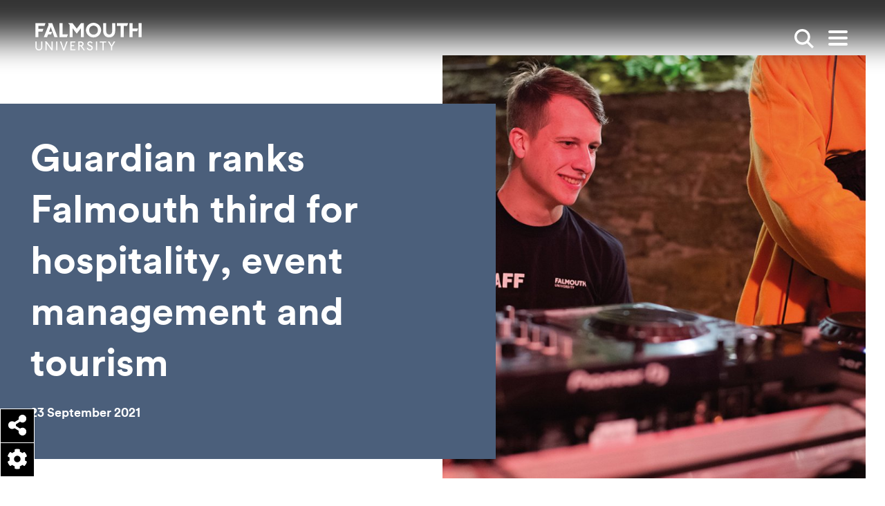

--- FILE ---
content_type: text/html; charset=UTF-8
request_url: https://www.falmouth.ac.uk/news/guardian-ranks-falmouth-third-for-hospitality-event-management-and-tourism
body_size: 16327
content:




<!DOCTYPE html>
<html lang="en" dir="ltr" prefix="content: http://purl.org/rss/1.0/modules/content/  dc: http://purl.org/dc/terms/  foaf: http://xmlns.com/foaf/0.1/  og: http://ogp.me/ns#  rdfs: http://www.w3.org/2000/01/rdf-schema#  schema: http://schema.org/  sioc: http://rdfs.org/sioc/ns#  sioct: http://rdfs.org/sioc/types#  skos: http://www.w3.org/2004/02/skos/core#  xsd: http://www.w3.org/2001/XMLSchema# " class="no-js">
  <head>
    <meta charset="utf-8" />
<meta name="description" content="Falmouth’s Hospitality, Event Management and Tourism courses have been ranked third in the Guardian University Guide 2022." />
<meta name="keywords" content="Falmouth, Guardian, Guardian University Guide, hospitality, events management, tourism" />
<link rel="canonical" href="https://www.falmouth.ac.uk/news/guardian-ranks-falmouth-third-for-hospitality-event-management-and-tourism" />
<meta property="og:title" content="Guardian ranks Falmouth third for hospitality, event management and tourism" />
<meta property="og:description" content="Falmouth’s hospitality, event management and tourism courses have been ranked third in the Guardian University Guide 2022." />
<meta property="og:image" content="http://www.falmouth.ac.uk/sites/default/files/styles/open_graph/public/image/creative_events_management_guy_peterson_-_cem_fives_guy_peterson_mayn-6.jpg?itok=WTrFi2HQ" />
<meta name="twitter:card" content="summary_large_image" />
<meta name="twitter:image" content="http://www.falmouth.ac.uk/sites/default/files/styles/open_graph/public/image/creative_events_management_guy_peterson_-_cem_fives_guy_peterson_mayn-6.jpg?itok=WTrFi2HQ" />
<meta name="Generator" content="Drupal 10 (https://www.drupal.org)" />
<meta name="MobileOptimized" content="width" />
<meta name="HandheldFriendly" content="true" />
<meta name="viewport" content="width=device-width, initial-scale=1.0" />
<script type="application/ld+json">{
    "@context": "https://schema.org",
    "@graph": [
        {
            "@type": "BlogPosting",
            "headline": "Guardian ranks Falmouth third for hospitality, event management and tourism",
            "description": "Falmouth’s hospitality, event management and tourism courses have been ranked third in the Guard",
            "datePublished": "Thu, 23/09/2021 - 12:44",
            "dateModified": "Fri, 17/03/2023 - 11:31"
        }
    ]
}</script>
<link rel="icon" href="/themes/custom/falmouth/favicon.ico" type="image/vnd.microsoft.icon" />

    <title>The Guardian praises hospitality, event management and tourism courses | Falmouth University</title>
    <!-- Turn off telephone number detection. -->
    <meta name = "format-detection" content = "telephone=no">
    <link href="https://fonts.googleapis.com/css2?family=Roboto+Slab:wght@400;500&family=Roboto:wght@400;500;700&display=swap" rel="stylesheet" />

      <link rel="apple-touch-icon" sizes="180x180" href="/themes/custom/falmouth/apple-touch-icon.png">
      <link rel="icon" type="image/png" sizes="32x32" href="/themes/custom/falmouth/favicon-32x32.png">
      <link rel="icon" type="image/png" sizes="16x16" href="/themes/custom/falmouth/favicon-16x16.png">
      <link rel="manifest" href="/themes/custom/falmouth/site.webmanifest">
      <link rel="mask-icon" href="/themes/custom/falmouth/safari-pinned-tab.svg" color="#000000">
      <meta name="msapplication-TileColor" content="#da532c">
      <meta name="theme-color" content="#ffffff">

    <meta name="msapplication-TileColor" content="#ffc40d">
    <meta name="theme-color" content="#ffffff">
    <link rel="stylesheet" media="all" href="/sites/default/files/css/css_bGoKHnbRU84yB9RWzn4MVletbBhPSD0PKdcu7lJHyWI.css?delta=0&amp;language=en&amp;theme=falmouth&amp;include=[base64]" />
<link rel="stylesheet" media="all" href="/sites/default/files/css/css_d8rDx_d6W7mmROEsbsbFIX3H9Umw-CX2oTZTNOPgqY4.css?delta=1&amp;language=en&amp;theme=falmouth&amp;include=[base64]" />
<link rel="stylesheet" media="all" href="https://cdn.jsdelivr.net/npm/@accessible360/accessible-slick@1.0.1/slick/slick.min.css" />

    <script type="application/json" data-drupal-selector="drupal-settings-json">{"path":{"baseUrl":"\/","pathPrefix":"","currentPath":"node\/42434","currentPathIsAdmin":false,"isFront":false,"currentLanguage":"en"},"pluralDelimiter":"\u0003","suppressDeprecationErrors":true,"gtag":{"tagId":"","consentMode":false,"otherIds":[],"events":[],"additionalConfigInfo":[]},"ajaxPageState":{"libraries":"[base64]","theme":"falmouth","theme_token":null},"ajaxTrustedUrl":{"form_action_p_pvdeGsVG5zNF_XLGPTvYSKCf43t8qZYSwcfZl2uzM":true},"gtm":{"tagId":null,"settings":{"data_layer":"dataLayer","include_environment":false},"tagIds":["GTM-KW86SCR"]},"fu_components":{"closedAccordions":[]},"user":{"uid":0,"permissionsHash":"bcf5880d2f86780e2a392eacc34ba181fbecd9ee0f0be47d81b6e3655df3f231"}}</script>
<script src="/sites/default/files/js/js_QbVX9cvgSXCmIGXrf8r8pl8AaKwc8Q62W46PuKRqMBc.js?scope=header&amp;delta=0&amp;language=en&amp;theme=falmouth&amp;include=eJxdyEEOgzAMBdELkXKk6kOMcePEKBjB8dtNVdPNSPMWaLXD1xFK3dOE1qgPy1dXQo5fIS1VasePdsk0oadTMpMHL7IllVb2YCpzCWuzQFO1DA26dXEa2IyVng4e-ZP_f-CF6471Dd-YTwM"></script>
<script src="/modules/contrib/google_tag/js/gtag.js?t73ljk"></script>
<script src="/modules/contrib/google_tag/js/gtm.js?t73ljk"></script>

  </head>
  <body>
    <script>document.querySelector('html').classList.remove('no-js');</script>
        <nav>
      
<a
   class="link link--skip sr-only sr-only-focusable"
    href="#main-content"
  
>        Skip to main content      </a>
      
<a
   class="link link--skip sr-only sr-only-focusable"
    href="#search_input"
  
>        Skip to search      </a>
      
<a
   class="link link--skip sr-only sr-only-focusable"
    href="#main-nav"
  
>        Skip to menu      </a>
    </nav>
    <noscript><iframe src="https://www.googletagmanager.com/ns.html?id=GTM-KW86SCR"
                  height="0" width="0" style="display:none;visibility:hidden"></iframe></noscript>

      


          
  <header  class="site-header js-header" aria-label="Main site header">
  <div  class="site-header__top container">
    
<a
   class="site-header__logo site-header__logo--desktop"
    href="/"
  
>        <span class="sr-only">Falmouth UniversityHomepage</span>
                <svg class="masthead__logo--desktop" id="Layer_1" xmlns="http://www.w3.org/2000/svg" viewBox="0 0 150.72 39.25" enable-background="new 0 0 150.72 39.25" xml:space="preserve" width="160" height="40"><defs><style>.cls-1{fill:#030102;}.cls-2{fill:#1d1d1b;}</style></defs><path class="cls-1" d="M8.25,33.75c0,.92-.24,3.94-3.28,3.94s-3.28-3.01-3.28-3.94v-7.22H.02v7.14c0,1.89.53,3.34,1.57,4.32.85.8,2.05,1.25,3.38,1.25s2.53-.44,3.39-1.25c1.04-.98,1.57-2.43,1.57-4.32v-7.14h-1.67v7.22h0Z"/><polygon class="cls-1" points="22.9 36.24 16.03 26.54 13.43 26.54 14.38 27.82 14.38 38.99 16.05 38.99 16.05 29.42 22.82 38.97 22.84 38.99 24.58 38.99 24.58 26.54 22.9 26.54 22.9 36.24"/><rect class="cls-1" x="29.49" y="26.54" width="1.67" height="12.45"/><path class="cls-1" d="M40.28,37.04l-3.51-10.51h-1.89l2.51,6.89c.8,2.31,1.87,5.64,1.88,5.67v.04h2.01v-.04c-.05.21,1.43-4.44,1.86-5.58.4-1.04,2.5-6.84,2.52-6.9l.03-.08h-1.89l-3.52,10.51h0Z"/><polygon class="cls-1" points="51.26 33.11 54.7 33.11 55.24 31.61 51.26 31.61 51.26 28.04 56.29 28.04 56.83 26.54 49.59 26.54 49.59 38.99 56.49 38.99 57.04 37.49 51.26 37.49 51.26 33.11"/><path class="cls-1" d="M66.17,33.07l.08-.03c1.39-.56,2.19-1.68,2.19-3.09,0-1.18-.82-3.42-3.92-3.42h-3.53v12.45h1.67v-5.53h1.81l3.85,5.5.02.03h2.01l-4.17-5.92h0ZM64.29,31.9h-1.64v-3.85h1.62c1.47,0,2.39.71,2.39,1.86,0,1.25-.88,2-2.37,2h0Z"/><path class="cls-1" d="M77.85,31.55c-1.23-.54-2.39-1.05-2.39-2.04,0-.62.4-1.66,1.92-1.66.99,0,1.88.51,2.43,1.41l.08.13,1.3-1.04-.07-.1c-.9-1.29-2.21-1.97-3.77-1.97-2.13,0-3.68,1.44-3.68,3.42s1.7,2.77,3.35,3.49c1.38.6,2.68,1.17,2.68,2.46,0,1.12-1,2.03-2.24,2.03-1.44,0-2.46-.78-3.05-2.32l-.06-.16-1.49.94.05.11c1.03,2.11,2.38,2.96,4.66,2.96,1.93,0,3.92-1.41,3.92-3.77s-1.93-3.13-3.64-3.89h0Z"/><rect class="cls-1" x="85.93" y="26.54" width="1.67" height="12.45"/><polygon class="cls-1" points="91.28 28.04 95.29 28.04 95.29 38.99 96.96 38.99 96.96 28.04 100.22 28.04 100.75 26.54 91.28 26.54 91.28 28.04"/><polygon class="cls-1" points="111.33 26.47 108.2 32.09 104.91 26.5 104.9 26.47 102.93 26.47 107.36 33.72 107.36 38.92 109.03 38.92 109.03 33.72 113.3 26.47 111.33 26.47"/><polygon class="cls-2" points="0 .41 0 20.38 4.28 20.38 4.28 12.54 9.99 12.54 11.44 8.56 4.28 8.56 4.28 4.4 12.94 4.4 14.39 .41 0 .41"/><polygon class="cls-2" points="18.09 .42 18.77 2.93 11.94 20.38 16.61 20.38 18.02 16.42 22.3 16.42 23.65 12.74 19.36 12.74 21.76 6.12 26.98 20.38 31.58 20.38 23.82 .42 18.09 .42"/><polygon class="cls-2" points="34.19 .42 34.19 20.38 44.72 20.38 46.16 16.4 38.47 16.4 38.47 .42 34.19 .42"/><polygon class="cls-2" points="64.8 .42 58.7 8.29 52.61 .42 46.48 .42 48.57 2.88 48.57 20.38 52.85 20.38 52.85 7.88 58.7 15.44 64.56 7.88 64.56 20.38 68.83 20.38 68.83 .42 64.8 .42"/><path class="cls-2" d="M82.49,0c-6.39,0-10.79,5.26-10.79,10.4s4.4,10.4,10.79,10.4,10.79-5.26,10.79-10.4S88.88,0,82.49,0ZM82.49,16.79c-3.57,0-6.24-2.76-6.24-6.39s2.67-6.39,6.24-6.39,6.24,2.76,6.24,6.39-2.67,6.39-6.24,6.39Z"/><path class="cls-2" d="M109.01.41v10.78c0,4.91-2.97,5.44-4.29,5.44s-4.29-.53-4.29-5.44V.41h-4.28v10.67c0,7.12,4.38,9.66,8.57,9.66s8.57-2.54,8.57-9.66V.41s-4.28,0-4.28,0Z"/><polygon class="cls-2" points="115.58 .42 115.58 4.4 121.11 4.4 121.11 20.38 125.39 20.38 125.39 4.4 130.2 4.4 131.65 .42 115.58 .42"/><rect class="cls-2" x="146.45" y=".42" width="4.28" height="19.97"/><polygon class="cls-2" points="133.61 .41 133.61 20.38 137.89 20.38 137.89 12.12 144.36 12.12 145.82 8.14 137.89 8.14 137.89 .41 133.61 .41"/></svg>
            </a>
    
<a
   class="site-header__logo site-header__logo--mobile"
    href="/"
  
>        <span class="sr-only">Falmouth UniversityHomepage</span>
                



<svg  class="icon"

  
  
  >
    
  <use xlink:href="/themes/custom/falmouth/dist/icons.svg#logo-mobile"></use>
</svg>
      </a>
    <div  class="site-header__breadcrumb">
      <div class="inner">
            
  
  <nav class="breadcrumb" aria-label="Breadcrumb">
    <h2  class="visually-hidden" id='system-breadcrumb'>Breadcrumb</h2>
    <ol  class="list list--inline list--unstyled">
          <li  class="item">
                  
<a
   class="link"
    href="/"
  
>        Home          



<svg  class="icon"

  
  
  >
    
  <use xlink:href="/themes/custom/falmouth/dist/icons.svg#arrow"></use>
</svg>
      </a>
              </li>
          <li  class="item">
                  
<a
   class="link"
    href="/news"
  
>        News & Stories          



<svg  class="icon"

  
  
  >
    
  <use xlink:href="/themes/custom/falmouth/dist/icons.svg#arrow"></use>
</svg>
      </a>
              </li>
          <li  class="item">
                  Guardian ranks Falmouth third for hospitality, event management and tourism 
              </li>
        </ol>
  </nav>


      </div>
    </div>
    <div  class="site-header__search">
              

<div  class="search-box js-search-box">
      <form  class="form" action="/search" >
      <fieldset>
        <label class="sr-only" for="search_input">Enter search keywords</label>
        <input type="text" id="search_input" name="s" value="" placeholder="Search" />
        


<button href=#  class="button button--search button--reset" aria-label="">
              <span class="visually-hidden">Search</span>
            



<svg  class="icon"

      aria-hidden="true" role="presentation"
  
  
  >
    
  <use xlink:href="/themes/custom/falmouth/dist/icons.svg#search"></use>
</svg>
            </button>
      </fieldset>
    </form>
  </div>
          </div>
    


<button href=#  class="button button--search button--reset search-toggle js-search-toggle" aria-label="">
          <span class="visually-hidden">Show search</span>
        



<svg  class="icon"

  
  
  >
    
  <use xlink:href="/themes/custom/falmouth/dist/icons.svg#search"></use>
</svg>
        </button>

    


<button href=#  class="button button--reset toggle-expand js-toggle-expand" aria-label="">
          <span class="icon-bar"></span>
        <span class="icon-bar"></span>
        <span class="icon-bar"></span>
        <span class="visually-hidden">Open main menu</span>
        </button>
  </div>
  <div  class="site-header__menu container">
        

<nav id="main-nav" class="main-nav" aria-label="Main menu">
  <div class="container">
    

  
                                    <ul  class="main-menu list--unstyled">
      
<li  class="main-menu__item d-flex d-md-none">
  
              </li>
          
<li  class="main-menu__item main-menu__item--with-sub">
  
      
<a
   class="main-menu__link main-menu__link--with-sub"
    href="/study"
  
>        Study          



<svg  class="icon"

  
  
  >
    
  <use xlink:href="/themes/custom/falmouth/dist/icons.svg#arrow"></use>
</svg>
      </a>
          <div class="main-menu-sub-wrapper">
        
  
                                              <ul  class="main-menu main-menu--sub main-menu--sub-1 list--unstyled">
      
<li  class="main-menu__item d-flex d-md-none">
  
                  
<a
   class="main-menu__link main-menu__link--back main-menu__back js-menu-back"
    href="#"
  
>        Back          



<svg  class="icon"

  
  
  >
    
  <use xlink:href="/themes/custom/falmouth/dist/icons.svg#arrow"></use>
</svg>
      </a>
              </li>
          
<li  class="main-menu__item main-menu__item--sub main-menu__item--sub-1">
  
      
<a
   class="main-menu__link main-menu__link--sub main-menu__link--sub-1"
    href="/study"
  
>        Study with us          



<svg  class="icon"

  
  
  >
    
  <use xlink:href="/themes/custom/falmouth/dist/icons.svg#arrow"></use>
</svg>
      </a>
      </li>
          
<li  class="main-menu__item main-menu__item--sub main-menu__item--sub-1">
  
      
<a
   class="main-menu__link main-menu__link--sub main-menu__link--sub-1"
    href="/study/apply"
  
>        Apply          



<svg  class="icon"

  
  
  >
    
  <use xlink:href="/themes/custom/falmouth/dist/icons.svg#arrow"></use>
</svg>
      </a>
      </li>
          
<li  class="main-menu__item main-menu__item--sub main-menu__item--sub-1">
  
      
<a
   class="main-menu__link main-menu__link--sub main-menu__link--sub-1"
    href="/study/undergraduate"
  
>        Undergraduate          



<svg  class="icon"

  
  
  >
    
  <use xlink:href="/themes/custom/falmouth/dist/icons.svg#arrow"></use>
</svg>
      </a>
      </li>
          
<li  class="main-menu__item main-menu__item--sub main-menu__item--sub-1">
  
      
<a
   class="main-menu__link main-menu__link--sub main-menu__link--sub-1"
    href="/study/postgraduate"
  
>        Postgraduate          



<svg  class="icon"

  
  
  >
    
  <use xlink:href="/themes/custom/falmouth/dist/icons.svg#arrow"></use>
</svg>
      </a>
      </li>
          
<li  class="main-menu__item main-menu__item--sub main-menu__item--sub-1">
  
      
<a
   class="main-menu__link main-menu__link--sub main-menu__link--sub-1"
    href="/study/online"
  
>        Online study          



<svg  class="icon"

  
  
  >
    
  <use xlink:href="/themes/custom/falmouth/dist/icons.svg#arrow"></use>
</svg>
      </a>
      </li>
          
<li  class="main-menu__item main-menu__item--sub main-menu__item--sub-1">
  
      
<a
   class="main-menu__link main-menu__link--sub main-menu__link--sub-1"
    href="/study/short-courses"
  
>        Short courses          



<svg  class="icon"

  
  
  >
    
  <use xlink:href="/themes/custom/falmouth/dist/icons.svg#arrow"></use>
</svg>
      </a>
      </li>
          
<li  class="main-menu__item main-menu__item--sub main-menu__item--sub-1">
  
      
<a
   class="main-menu__link main-menu__link--sub main-menu__link--sub-1"
    href="/study/international"
  
>        International students          



<svg  class="icon"

  
  
  >
    
  <use xlink:href="/themes/custom/falmouth/dist/icons.svg#arrow"></use>
</svg>
      </a>
      </li>
          
<li  class="main-menu__item main-menu__item--sub main-menu__item--sub-1">
  
      
<a
   class="main-menu__link main-menu__link--sub main-menu__link--sub-1"
    href="/research"
  
>        Research degrees          



<svg  class="icon"

  
  
  >
    
  <use xlink:href="/themes/custom/falmouth/dist/icons.svg#arrow"></use>
</svg>
      </a>
      </li>
          
<li  class="main-menu__item main-menu__item--sub main-menu__item--sub-1">
  
      
<a
   class="main-menu__link main-menu__link--sub main-menu__link--sub-1"
    href="/study/subjects"
  
>        Subjects          



<svg  class="icon"

  
  
  >
    
  <use xlink:href="/themes/custom/falmouth/dist/icons.svg#arrow"></use>
</svg>
      </a>
      </li>
      </ul>
      
                  <div class="main-menu__cards">
            <div class="row">
                                                


  



<div  data-history-node-id="32380" about="/experience/open-days" typeof="schema:WebPage" class="card card--mini card--hover-scale h-entry">
      <div  class="card__image">
                <picture>
                  <source srcset="/sites/default/files/styles/article_teaser_desktop/public/image/open-day-mother-smiling-father-daughter-student-mentor.jpeg.jpg?itok=rNf8PchD 1x" media="all and (min-width: 1200px)" type="image/jpeg" width="368" height="263"/>
              <source srcset="/sites/default/files/styles/article_teaser_tablet/public/image/open-day-mother-smiling-father-daughter-student-mentor.jpeg.jpg?itok=Kstzzdsj 1x" media="all and (min-width: 800px)" type="image/jpeg" width="290" height="212"/>
              <source srcset="/sites/default/files/styles/article_teaser_mobile/public/image/open-day-mother-smiling-father-daughter-student-mentor.jpeg.jpg?itok=_tzCDmCM 1x" media="all and (min-width: 540px)" type="image/jpeg" width="720" height="560"/>
              <source srcset="/sites/default/files/styles/article_teaser_mobile/public/image/open-day-mother-smiling-father-daughter-student-mentor.jpeg.jpg?itok=_tzCDmCM 1x" media="all and (max-width: 540px)" type="image/jpeg" width="720" height="560"/>
                  <img loading="lazy" width="720" height="560" src="/sites/default/files/styles/article_teaser_mobile/public/image/open-day-mother-smiling-father-daughter-student-mentor.jpeg.jpg?itok=_tzCDmCM" alt="Parents smiling with daughter at an Open Day at Falmouth University" typeof="foaf:Image" />

  </picture>


  <div class="media-title">Open day Penryn mother smiling father daughter student mentor</div>



    </div>
                <div  class="card__content">
              
  
<h3   class="heading heading--blue heading--small p-name heading--tiny">
      Open Days
    </h3>
                                          
<p  class="paragraph p-summary">
      <p>Our Open Days are the perfect way to get a taste of student life at Falmouth</p>

  </p>
                  </div>
              <a href="/experience/open-days" class="link link--overlay u-url"  aria-label="Go to Open Days ">
        Open Days
      </a>
      </div>





  



<div  data-history-node-id="4535" about="/study/prospectus" typeof="schema:WebPage" class="card card--mini card--hover-scale h-entry">
      <div  class="card__image">
                <picture>
                  <source srcset="/sites/default/files/styles/article_teaser_desktop/public/media/images/spread_2_white_background_ug2025_prospectus.jpg?itok=7X5rbuBm 1x" media="all and (min-width: 1200px)" type="image/jpeg" width="368" height="263"/>
              <source srcset="/sites/default/files/styles/article_teaser_tablet/public/media/images/spread_2_white_background_ug2025_prospectus.jpg?itok=wfztSZWb 1x" media="all and (min-width: 800px)" type="image/jpeg" width="290" height="212"/>
              <source srcset="/sites/default/files/styles/article_teaser_mobile/public/media/images/spread_2_white_background_ug2025_prospectus.jpg?itok=OSb-GLTj 1x" media="all and (min-width: 540px)" type="image/jpeg" width="720" height="560"/>
              <source srcset="/sites/default/files/styles/article_teaser_mobile/public/media/images/spread_2_white_background_ug2025_prospectus.jpg?itok=OSb-GLTj 1x" media="all and (max-width: 540px)" type="image/jpeg" width="720" height="560"/>
                  <img loading="lazy" width="720" height="560" src="/sites/default/files/styles/article_teaser_mobile/public/media/images/spread_2_white_background_ug2025_prospectus.jpg?itok=OSb-GLTj" alt="Prospectus header" typeof="foaf:Image" />

  </picture>





    </div>
                <div  class="card__content">
              
  
<h3   class="heading heading--blue heading--small p-name heading--tiny">
      Prospectus
    </h3>
                                          
<p  class="paragraph p-summary">
      Explore our future-focused undergraduate and postgraduate degree courses by viewing our prospectuses...
  </p>
                  </div>
              <a href="/study/prospectus" class="link link--overlay u-url"  aria-label="Go to Prospectus ">
        Prospectus
      </a>
      </div>



                                                  <div class="views-row col-sm">


  

  

<div  data-history-node-id="44737" about="/events/introduction-to-postgraduate-online-study-24-02-2026" class="card card--mini card--hover-scale hr-event">
      <div  class="card__image">
        <div class="event-main-image">
            <picture>
                  <source srcset="/sites/default/files/styles/article_teaser_desktop/public/image/compass_student_support_penryn_campus_0.jpg?itok=2lYoVUrv 1x" media="all and (min-width: 1200px)" type="image/jpeg" width="368" height="263"/>
              <source srcset="/sites/default/files/styles/article_teaser_tablet/public/image/compass_student_support_penryn_campus_0.jpg?itok=5EhI9_HZ 1x" media="all and (min-width: 800px)" type="image/jpeg" width="290" height="212"/>
              <source srcset="/sites/default/files/styles/article_teaser_mobile/public/image/compass_student_support_penryn_campus_0.jpg?itok=c3MfMRf8 1x" media="all and (min-width: 540px)" type="image/jpeg" width="720" height="560"/>
              <source srcset="/sites/default/files/styles/article_teaser_mobile/public/image/compass_student_support_penryn_campus_0.jpg?itok=c3MfMRf8 1x" media="all and (max-width: 540px)" type="image/jpeg" width="720" height="560"/>
                  <img loading="lazy" width="720" height="560" src="/sites/default/files/styles/article_teaser_mobile/public/image/compass_student_support_penryn_campus_0.jpg?itok=c3MfMRf8" alt="A Falmouth University student looking through a Postgraduate study guide" typeof="foaf:Image" />

  </picture>


  <div class="media-title">Compass student support postgraduate funding</div>


  </div>

    </div>
                <div  class="card__content">
              
  
<h3   class="heading heading--blue heading--small p-name heading--tiny">
      An Introduction to Postgraduate Online Study
    </h3>
                          
  
<h4   class="heading heading--grey heading--xsmall card__subtitle heading--tiny">
        <div class="date-recur-date"><time datetime="2026-02-24T13:00:00Z">Tue, 24/02/2026 - 13:00</time>
-<time datetime="2026-02-24T14:00:00Z">Tue, 24/02/2026 - 14:00</time>
</div>



    </h4>
                              
<p  class="paragraph p-summary">
        Join our Course Advisors to discover how studying an online Postgraduate degree can fit with your pe...

  </p>
                  </div>
              <a href="/events/introduction-to-postgraduate-online-study-24-02-2026" class="link link--overlay u-url"  aria-label="Go to An Introduction to Postgraduate Online Study ">
        An Introduction to Postgraduate Online Study
      </a>
      </div>


</div>
  

  

                                          </div>
          </div>
              </div>

      </li>
          
<li  class="main-menu__item main-menu__item--with-sub">
  
      
<a
   class="main-menu__link main-menu__link--with-sub"
    href="/experience/student-life"
  
>        Student life          



<svg  class="icon"

  
  
  >
    
  <use xlink:href="/themes/custom/falmouth/dist/icons.svg#arrow"></use>
</svg>
      </a>
          <div class="main-menu-sub-wrapper">
        
  
                                              <ul  class="main-menu main-menu--sub main-menu--sub-1 list--unstyled">
      
<li  class="main-menu__item d-flex d-md-none">
  
                  
<a
   class="main-menu__link main-menu__link--back main-menu__back js-menu-back"
    href="#"
  
>        Back          



<svg  class="icon"

  
  
  >
    
  <use xlink:href="/themes/custom/falmouth/dist/icons.svg#arrow"></use>
</svg>
      </a>
              </li>
          
<li  class="main-menu__item main-menu__item--sub main-menu__item--sub-1">
  
      
<a
   class="main-menu__link main-menu__link--sub main-menu__link--sub-1"
    href="/experience/student-life"
  
>        Student life          



<svg  class="icon"

  
  
  >
    
  <use xlink:href="/themes/custom/falmouth/dist/icons.svg#arrow"></use>
</svg>
      </a>
      </li>
          
<li  class="main-menu__item main-menu__item--sub main-menu__item--sub-1">
  
      
<a
   class="main-menu__link main-menu__link--sub main-menu__link--sub-1"
    href="https://www.falmouth.ac.uk/study/why-falmouth"
  
>        Why Falmouth          



<svg  class="icon"

  
  
  >
    
  <use xlink:href="/themes/custom/falmouth/dist/icons.svg#arrow"></use>
</svg>
      </a>
      </li>
          
<li  class="main-menu__item main-menu__item--sub main-menu__item--sub-1">
  
      
<a
   class="main-menu__link main-menu__link--sub main-menu__link--sub-1"
    href="/accommodation"
  
>        Accommodation          



<svg  class="icon"

  
  
  >
    
  <use xlink:href="/themes/custom/falmouth/dist/icons.svg#arrow"></use>
</svg>
      </a>
      </li>
          
<li  class="main-menu__item main-menu__item--sub main-menu__item--sub-1">
  
      
<a
   class="main-menu__link main-menu__link--sub main-menu__link--sub-1"
    href="/experience/support"
  
>        Student support          



<svg  class="icon"

  
  
  >
    
  <use xlink:href="/themes/custom/falmouth/dist/icons.svg#arrow"></use>
</svg>
      </a>
      </li>
          
<li  class="main-menu__item main-menu__item--sub main-menu__item--sub-1">
  
      
<a
   class="main-menu__link main-menu__link--sub main-menu__link--sub-1"
    href="/tuition-fees-student-funding"
  
>        Fees and funding          



<svg  class="icon"

  
  
  >
    
  <use xlink:href="/themes/custom/falmouth/dist/icons.svg#arrow"></use>
</svg>
      </a>
      </li>
          
<li  class="main-menu__item main-menu__item--sub main-menu__item--sub-1">
  
      
<a
   class="main-menu__link main-menu__link--sub main-menu__link--sub-1"
    href="/employability"
  
>        Employability Service          



<svg  class="icon"

  
  
  >
    
  <use xlink:href="/themes/custom/falmouth/dist/icons.svg#arrow"></use>
</svg>
      </a>
      </li>
          
<li  class="main-menu__item main-menu__item--sub main-menu__item--sub-1">
  
      
<a
   class="main-menu__link main-menu__link--sub main-menu__link--sub-1"
    href="/student-voice"
  
>        Student Voices          



<svg  class="icon"

  
  
  >
    
  <use xlink:href="/themes/custom/falmouth/dist/icons.svg#arrow"></use>
</svg>
      </a>
      </li>
          
<li  class="main-menu__item main-menu__item--sub main-menu__item--sub-1">
  
      
<a
   class="main-menu__link main-menu__link--sub main-menu__link--sub-1"
    href="/exchange"
  
>        Study abroad exchanges          



<svg  class="icon"

  
  
  >
    
  <use xlink:href="/themes/custom/falmouth/dist/icons.svg#arrow"></use>
</svg>
      </a>
      </li>
          
<li  class="main-menu__item main-menu__item--sub main-menu__item--sub-1">
  
      
<a
   class="main-menu__link main-menu__link--sub main-menu__link--sub-1"
    href="/experience/virtual-experience"
  
>        Virtual experience          



<svg  class="icon"

  
  
  >
    
  <use xlink:href="/themes/custom/falmouth/dist/icons.svg#arrow"></use>
</svg>
      </a>
      </li>
      </ul>
      
                  <div class="main-menu__cards">
            <div class="row">
                                                


  



<div  data-history-node-id="34566" about="/accommodation" typeof="schema:WebPage" class="card card--mini card--hover-scale h-entry">
      <div  class="card__image">
                <picture>
                  <source srcset="/sites/default/files/styles/article_teaser_desktop/public/image/glasney-village-29_-accomodation_cmjessop_0.jpg?itok=4UEG-HYd 1x" media="all and (min-width: 1200px)" type="image/jpeg" width="368" height="263"/>
              <source srcset="/sites/default/files/styles/article_teaser_tablet/public/image/glasney-village-29_-accomodation_cmjessop_0.jpg?itok=74Pmt39Z 1x" media="all and (min-width: 800px)" type="image/jpeg" width="290" height="212"/>
              <source srcset="/sites/default/files/styles/article_teaser_mobile/public/image/glasney-village-29_-accomodation_cmjessop_0.jpg?itok=0Ud1ehpM 1x" media="all and (min-width: 540px)" type="image/jpeg" width="720" height="560"/>
              <source srcset="/sites/default/files/styles/article_teaser_mobile/public/image/glasney-village-29_-accomodation_cmjessop_0.jpg?itok=0Ud1ehpM 1x" media="all and (max-width: 540px)" type="image/jpeg" width="720" height="560"/>
                  <img loading="lazy" width="720" height="560" src="/sites/default/files/styles/article_teaser_mobile/public/image/glasney-village-29_-accomodation_cmjessop_0.jpg?itok=0Ud1ehpM" alt="Students walking through Glasney Village with arms linked." typeof="foaf:Image" />

  </picture>


  <div class="media-title">Students walking in Glasney Student Village</div>



    </div>
                <div  class="card__content">
              
  
<h3   class="heading heading--blue heading--small p-name heading--tiny">
      Accommodation
    </h3>
                                          
<p  class="paragraph p-summary">
      Explore all our on and off-campus accommodation options and discover modern, well-equipped spaces de...
  </p>
                  </div>
              <a href="/accommodation" class="link link--overlay u-url"  aria-label="Go to Accommodation ">
        Accommodation
      </a>
      </div>





  



<div  data-history-node-id="32380" about="/experience/open-days" typeof="schema:WebPage" class="card card--mini card--hover-scale h-entry">
      <div  class="card__image">
                <picture>
                  <source srcset="/sites/default/files/styles/article_teaser_desktop/public/image/open-day-mother-smiling-father-daughter-student-mentor.jpeg.jpg?itok=rNf8PchD 1x" media="all and (min-width: 1200px)" type="image/jpeg" width="368" height="263"/>
              <source srcset="/sites/default/files/styles/article_teaser_tablet/public/image/open-day-mother-smiling-father-daughter-student-mentor.jpeg.jpg?itok=Kstzzdsj 1x" media="all and (min-width: 800px)" type="image/jpeg" width="290" height="212"/>
              <source srcset="/sites/default/files/styles/article_teaser_mobile/public/image/open-day-mother-smiling-father-daughter-student-mentor.jpeg.jpg?itok=_tzCDmCM 1x" media="all and (min-width: 540px)" type="image/jpeg" width="720" height="560"/>
              <source srcset="/sites/default/files/styles/article_teaser_mobile/public/image/open-day-mother-smiling-father-daughter-student-mentor.jpeg.jpg?itok=_tzCDmCM 1x" media="all and (max-width: 540px)" type="image/jpeg" width="720" height="560"/>
                  <img loading="lazy" width="720" height="560" src="/sites/default/files/styles/article_teaser_mobile/public/image/open-day-mother-smiling-father-daughter-student-mentor.jpeg.jpg?itok=_tzCDmCM" alt="Parents smiling with daughter at an Open Day at Falmouth University" typeof="foaf:Image" />

  </picture>


  <div class="media-title">Open day Penryn mother smiling father daughter student mentor</div>



    </div>
                <div  class="card__content">
              
  
<h3   class="heading heading--blue heading--small p-name heading--tiny">
      Open Days
    </h3>
                                          
<p  class="paragraph p-summary">
      <p>Our Open Days are the perfect way to get a taste of student life at Falmouth</p>

  </p>
                  </div>
              <a href="/experience/open-days" class="link link--overlay u-url"  aria-label="Go to Open Days ">
        Open Days
      </a>
      </div>



                                                  <div class="views-row col-sm">


    



<div  data-history-node-id="47558" about="/news/game-art-graduate-reaches-finals-international-team-challenges" typeof="schema:Article" class="card card--mini card--hover-scale card--article-feed-card h-entry">
      <div  class="card__image">
                <picture>
                  <source srcset="/sites/default/files/styles/article_teaser_desktop/public/media/images/eden-gates-highresscreenshot00006.jpg?itok=zdYA-K9C 1x" media="all and (min-width: 1200px)" type="image/jpeg" width="368" height="263"/>
              <source srcset="/sites/default/files/styles/article_teaser_tablet/public/media/images/eden-gates-highresscreenshot00006.jpg?itok=4x5ZoaNj 1x" media="all and (min-width: 800px)" type="image/jpeg" width="290" height="212"/>
              <source srcset="/sites/default/files/styles/article_teaser_mobile/public/media/images/eden-gates-highresscreenshot00006.jpg?itok=3Y8KJDqc 1x" media="all and (min-width: 540px)" type="image/jpeg" width="720" height="560"/>
              <source srcset="/sites/default/files/styles/article_teaser_mobile/public/media/images/eden-gates-highresscreenshot00006.jpg?itok=3Y8KJDqc 1x" media="all and (max-width: 540px)" type="image/jpeg" width="720" height="560"/>
                  <img loading="lazy" width="720" height="560" src="/sites/default/files/styles/article_teaser_mobile/public/media/images/eden-gates-highresscreenshot00006.jpg?itok=3Y8KJDqc" alt="beyondextent" typeof="foaf:Image" />

  </picture>





    </div>
                <div  class="card__content">
              
  
<h3   class="heading heading--blue heading--small p-name heading--tiny">
      Game Art graduate reaches finals in international team challenges
    </h3>
                                          </div>
              <a href="/news/game-art-graduate-reaches-finals-international-team-challenges" class="link link--overlay u-url"  aria-label="Go to Game Art graduate reaches finals in international team challenges ">
        Game Art graduate reaches finals in international team challenges
      </a>
      </div>


</div>
          <div class="views-row col-sm">


    



<div  data-history-node-id="47557" about="/news/every-day-i-am-grateful-my-job-film-alumnus-creating-visuals-outdoor-lifestyle-brands" typeof="schema:Article" class="card card--mini card--hover-scale card--article-feed-card h-entry">
      <div  class="card__image">
                <picture>
                  <source srcset="/sites/default/files/styles/article_teaser_desktop/public/media/images/samsherring.gif.jpg?itok=7y8DeULp 1x" media="all and (min-width: 1200px)" type="image/jpeg" width="368" height="263"/>
              <source srcset="/sites/default/files/styles/article_teaser_tablet/public/media/images/samsherring.gif.jpg?itok=hAxlxX15 1x" media="all and (min-width: 800px)" type="image/jpeg" width="290" height="212"/>
              <source srcset="/sites/default/files/styles/article_teaser_mobile/public/media/images/samsherring.gif.jpg?itok=wPbcEtEv 1x" media="all and (min-width: 540px)" type="image/jpeg" width="720" height="560"/>
              <source srcset="/sites/default/files/styles/article_teaser_mobile/public/media/images/samsherring.gif.jpg?itok=wPbcEtEv 1x" media="all and (max-width: 540px)" type="image/jpeg" width="720" height="560"/>
                  <img loading="lazy" width="720" height="560" src="/sites/default/files/styles/article_teaser_mobile/public/media/images/samsherring.gif.jpg?itok=wPbcEtEv" alt="Sam Sherring" typeof="foaf:Image" />

  </picture>


  <div class="media-title">Sam Sherring</div>



    </div>
                <div  class="card__content">
              
  
<h3   class="heading heading--blue heading--small p-name heading--tiny">
      “Every day I am grateful this is my job”: film alumnus on creating visuals for outdoor lifestyle brands
    </h3>
                                          </div>
              <a href="/news/every-day-i-am-grateful-my-job-film-alumnus-creating-visuals-outdoor-lifestyle-brands" class="link link--overlay u-url"  aria-label="Go to “Every day I am grateful this is my job”: film alumnus on creating visuals for outdoor lifestyle brands ">
        “Every day I am grateful this is my job”: film alumnus on creating visuals for outdoor lifestyle brands
      </a>
      </div>


</div>
          <div class="views-row col-sm">


    



<div  data-history-node-id="47542" about="/news/fine-art-online-alumna-makes-years-john-ruskin-prize-shortlist-after-career-pivot" typeof="schema:Article" class="card card--mini card--hover-scale card--article-feed-card h-entry">
      <div  class="card__image">
                <picture>
                  <source srcset="/sites/default/files/styles/article_teaser_desktop/public/media/images/tracyart2.gif.jpg?itok=YA8MraXl 1x" media="all and (min-width: 1200px)" type="image/jpeg" width="368" height="263"/>
              <source srcset="/sites/default/files/styles/article_teaser_tablet/public/media/images/tracyart2.gif.jpg?itok=V359uVCZ 1x" media="all and (min-width: 800px)" type="image/jpeg" width="290" height="212"/>
              <source srcset="/sites/default/files/styles/article_teaser_mobile/public/media/images/tracyart2.gif.jpg?itok=CXnftiC_ 1x" media="all and (min-width: 540px)" type="image/jpeg" width="720" height="560"/>
              <source srcset="/sites/default/files/styles/article_teaser_mobile/public/media/images/tracyart2.gif.jpg?itok=CXnftiC_ 1x" media="all and (max-width: 540px)" type="image/jpeg" width="720" height="560"/>
                  <img loading="lazy" width="720" height="560" src="/sites/default/files/styles/article_teaser_mobile/public/media/images/tracyart2.gif.jpg?itok=CXnftiC_" alt="Tracy&#039;s Header" typeof="foaf:Image" />

  </picture>


  <div class="media-title">Tracy&#039;s Header</div>



    </div>
                <div  class="card__content">
              
  
<h3   class="heading heading--blue heading--small p-name heading--tiny">
      Fine Art (Online) alumna makes this year’s John Ruskin Prize shortlist after career pivot 
    </h3>
                                          </div>
              <a href="/news/fine-art-online-alumna-makes-years-john-ruskin-prize-shortlist-after-career-pivot" class="link link--overlay u-url"  aria-label="Go to Fine Art (Online) alumna makes this year’s John Ruskin Prize shortlist after career pivot  ">
        Fine Art (Online) alumna makes this year’s John Ruskin Prize shortlist after career pivot 
      </a>
      </div>


</div>
  

  

                                          </div>
          </div>
              </div>

      </li>
          
<li  class="main-menu__item main-menu__item--with-sub">
  
      
<a
   class="main-menu__link main-menu__link--with-sub"
    href="/events"
  
>        News & events          



<svg  class="icon"

  
  
  >
    
  <use xlink:href="/themes/custom/falmouth/dist/icons.svg#arrow"></use>
</svg>
      </a>
          <div class="main-menu-sub-wrapper">
        
  
                                              <ul  class="main-menu main-menu--sub main-menu--sub-1 list--unstyled">
      
<li  class="main-menu__item d-flex d-md-none">
  
                  
<a
   class="main-menu__link main-menu__link--back main-menu__back js-menu-back"
    href="#"
  
>        Back          



<svg  class="icon"

  
  
  >
    
  <use xlink:href="/themes/custom/falmouth/dist/icons.svg#arrow"></use>
</svg>
      </a>
              </li>
          
<li  class="main-menu__item main-menu__item--sub main-menu__item--sub-1">
  
      
<a
   class="main-menu__link main-menu__link--sub main-menu__link--sub-1"
    href="/experience/open-days-visiting-us"
  
>        Open Days & events          



<svg  class="icon"

  
  
  >
    
  <use xlink:href="/themes/custom/falmouth/dist/icons.svg#arrow"></use>
</svg>
      </a>
      </li>
          
<li  class="main-menu__item main-menu__item--sub main-menu__item--sub-1">
  
      
<a
   class="main-menu__link main-menu__link--sub main-menu__link--sub-1"
    href="/experience/open-days"
  
>        Your Open Day experience          



<svg  class="icon"

  
  
  >
    
  <use xlink:href="/themes/custom/falmouth/dist/icons.svg#arrow"></use>
</svg>
      </a>
      </li>
          
<li  class="main-menu__item main-menu__item--sub main-menu__item--sub-1">
  
      
<a
   class="main-menu__link main-menu__link--sub main-menu__link--sub-1"
    href="/arts-centre"
  
>        Arts Centre events          



<svg  class="icon"

  
  
  >
    
  <use xlink:href="/themes/custom/falmouth/dist/icons.svg#arrow"></use>
</svg>
      </a>
      </li>
          
<li  class="main-menu__item main-menu__item--sub main-menu__item--sub-1">
  
      
<a
   class="main-menu__link main-menu__link--sub main-menu__link--sub-1"
    href="/events"
  
>        All events          



<svg  class="icon"

  
  
  >
    
  <use xlink:href="/themes/custom/falmouth/dist/icons.svg#arrow"></use>
</svg>
      </a>
      </li>
          
<li  class="main-menu__item main-menu__item--sub main-menu__item--sub-1">
  
      
<a
   class="main-menu__link main-menu__link--sub main-menu__link--sub-1"
    href="/experience/campus-tours"
  
>        Campus tours          



<svg  class="icon"

  
  
  >
    
  <use xlink:href="/themes/custom/falmouth/dist/icons.svg#arrow"></use>
</svg>
      </a>
      </li>
          
<li  class="main-menu__item main-menu__item--sub main-menu__item--sub-1">
  
      
<a
   class="main-menu__link main-menu__link--sub main-menu__link--sub-1"
    href="/news"
  
>        News & stories          



<svg  class="icon"

  
  
  >
    
  <use xlink:href="/themes/custom/falmouth/dist/icons.svg#arrow"></use>
</svg>
      </a>
      </li>
          
<li  class="main-menu__item main-menu__item--sub main-menu__item--sub-1">
  
      
<a
   class="main-menu__link main-menu__link--sub main-menu__link--sub-1"
    href="/alumni"
  
>        Alumni          



<svg  class="icon"

  
  
  >
    
  <use xlink:href="/themes/custom/falmouth/dist/icons.svg#arrow"></use>
</svg>
      </a>
      </li>
      </ul>
      
                  <div class="main-menu__cards">
            <div class="row">
                                                


  



<div  data-history-node-id="34506" about="/news" typeof="schema:WebPage" class="card card--mini card--hover-scale h-entry">
      <div  class="card__image">
                <picture>
                  <source srcset="/sites/default/files/styles/article_teaser_desktop/public/image/4.png.jpg?itok=ti3J3q_m 1x" media="all and (min-width: 1200px)" type="image/jpeg" width="368" height="263"/>
              <source srcset="/sites/default/files/styles/article_teaser_tablet/public/image/4.png.jpg?itok=r_XXeeV6 1x" media="all and (min-width: 800px)" type="image/jpeg" width="290" height="212"/>
              <source srcset="/sites/default/files/styles/article_teaser_mobile/public/image/4.png.jpg?itok=4-_D_J6m 1x" media="all and (min-width: 540px)" type="image/jpeg" width="720" height="560"/>
              <source srcset="/sites/default/files/styles/article_teaser_mobile/public/image/4.png.jpg?itok=4-_D_J6m 1x" media="all and (max-width: 540px)" type="image/jpeg" width="720" height="560"/>
                  <img loading="lazy" width="720" height="560" src="/sites/default/files/styles/article_teaser_mobile/public/image/4.png.jpg?itok=4-_D_J6m" alt="Fresh from Falmouth September" typeof="foaf:Image" />

  </picture>


  <div class="media-title">Fresh From Falmouth September </div>



    </div>
                <div  class="card__content">
              
  
<h3   class="heading heading--blue heading--small p-name heading--tiny">
      News &amp; Stories
    </h3>
                                          
<p  class="paragraph p-summary">
      The latest News &amp; Stories from our creative community, from our collaboration with industry part...
  </p>
                  </div>
              <a href="/news" class="link link--overlay u-url"  aria-label="Go to News &amp; Stories ">
        News &amp; Stories
      </a>
      </div>





  



<div  data-history-node-id="32380" about="/experience/open-days" typeof="schema:WebPage" class="card card--mini card--hover-scale h-entry">
      <div  class="card__image">
                <picture>
                  <source srcset="/sites/default/files/styles/article_teaser_desktop/public/image/open-day-mother-smiling-father-daughter-student-mentor.jpeg.jpg?itok=rNf8PchD 1x" media="all and (min-width: 1200px)" type="image/jpeg" width="368" height="263"/>
              <source srcset="/sites/default/files/styles/article_teaser_tablet/public/image/open-day-mother-smiling-father-daughter-student-mentor.jpeg.jpg?itok=Kstzzdsj 1x" media="all and (min-width: 800px)" type="image/jpeg" width="290" height="212"/>
              <source srcset="/sites/default/files/styles/article_teaser_mobile/public/image/open-day-mother-smiling-father-daughter-student-mentor.jpeg.jpg?itok=_tzCDmCM 1x" media="all and (min-width: 540px)" type="image/jpeg" width="720" height="560"/>
              <source srcset="/sites/default/files/styles/article_teaser_mobile/public/image/open-day-mother-smiling-father-daughter-student-mentor.jpeg.jpg?itok=_tzCDmCM 1x" media="all and (max-width: 540px)" type="image/jpeg" width="720" height="560"/>
                  <img loading="lazy" width="720" height="560" src="/sites/default/files/styles/article_teaser_mobile/public/image/open-day-mother-smiling-father-daughter-student-mentor.jpeg.jpg?itok=_tzCDmCM" alt="Parents smiling with daughter at an Open Day at Falmouth University" typeof="foaf:Image" />

  </picture>


  <div class="media-title">Open day Penryn mother smiling father daughter student mentor</div>



    </div>
                <div  class="card__content">
              
  
<h3   class="heading heading--blue heading--small p-name heading--tiny">
      Open Days
    </h3>
                                          
<p  class="paragraph p-summary">
      <p>Our Open Days are the perfect way to get a taste of student life at Falmouth</p>

  </p>
                  </div>
              <a href="/experience/open-days" class="link link--overlay u-url"  aria-label="Go to Open Days ">
        Open Days
      </a>
      </div>



                                                  <div class="views-row col-sm">


  

  

<div  data-history-node-id="45184" about="/events/open-day-23-05-2026" class="card card--mini card--hover-scale hr-event">
      <div  class="card__image">
        <div class="event-main-image">
            <picture>
                  <source srcset="/sites/default/files/styles/article_teaser_desktop/public/image/open-day-mother-smiling-father-daughter-student-mentor.jpeg.jpg?itok=rNf8PchD 1x" media="all and (min-width: 1200px)" type="image/jpeg" width="368" height="263"/>
              <source srcset="/sites/default/files/styles/article_teaser_tablet/public/image/open-day-mother-smiling-father-daughter-student-mentor.jpeg.jpg?itok=Kstzzdsj 1x" media="all and (min-width: 800px)" type="image/jpeg" width="290" height="212"/>
              <source srcset="/sites/default/files/styles/article_teaser_mobile/public/image/open-day-mother-smiling-father-daughter-student-mentor.jpeg.jpg?itok=_tzCDmCM 1x" media="all and (min-width: 540px)" type="image/jpeg" width="720" height="560"/>
              <source srcset="/sites/default/files/styles/article_teaser_mobile/public/image/open-day-mother-smiling-father-daughter-student-mentor.jpeg.jpg?itok=_tzCDmCM 1x" media="all and (max-width: 540px)" type="image/jpeg" width="720" height="560"/>
                  <img loading="lazy" width="720" height="560" src="/sites/default/files/styles/article_teaser_mobile/public/image/open-day-mother-smiling-father-daughter-student-mentor.jpeg.jpg?itok=_tzCDmCM" alt="Parents smiling with daughter at an Open Day at Falmouth University" typeof="foaf:Image" />

  </picture>


  <div class="media-title">Open day Penryn mother smiling father daughter student mentor</div>


  </div>

    </div>
                <div  class="card__content">
              
  
<h3   class="heading heading--blue heading--small p-name heading--tiny">
      Open Day
    </h3>
                          
  
<h4   class="heading heading--grey heading--xsmall card__subtitle heading--tiny">
        <div class="date-recur-date"><time datetime="2026-05-23T09:00:00Z">Sat, 23/05/2026 - 09:00</time>
-<time datetime="2026-05-23T16:00:00Z">Sat, 23/05/2026 - 16:00</time>
</div>



    </h4>
                              
<p  class="paragraph p-summary">
        Visit our beautiful campuses and explore our professional-standard facilities at an Open Day. 

  </p>
                  </div>
              <a href="/events/open-day-23-05-2026" class="link link--overlay u-url"  aria-label="Go to Open Day ">
        Open Day
      </a>
      </div>


</div>
  

  

                                          </div>
          </div>
              </div>

      </li>
          
<li  class="main-menu__item main-menu__item--with-sub">
  
      
<a
   class="main-menu__link main-menu__link--with-sub"
    href="/local-community"
  
>        Local community          



<svg  class="icon"

  
  
  >
    
  <use xlink:href="/themes/custom/falmouth/dist/icons.svg#arrow"></use>
</svg>
      </a>
          <div class="main-menu-sub-wrapper">
        
  
                                              <ul  class="main-menu main-menu--sub main-menu--sub-1 list--unstyled">
      
<li  class="main-menu__item d-flex d-md-none">
  
                  
<a
   class="main-menu__link main-menu__link--back main-menu__back js-menu-back"
    href="#"
  
>        Back          



<svg  class="icon"

  
  
  >
    
  <use xlink:href="/themes/custom/falmouth/dist/icons.svg#arrow"></use>
</svg>
      </a>
              </li>
          
<li  class="main-menu__item main-menu__item--sub main-menu__item--sub-1">
  
      
<a
   class="main-menu__link main-menu__link--sub main-menu__link--sub-1"
    href="/local-community"
  
>        Community events          



<svg  class="icon"

  
  
  >
    
  <use xlink:href="/themes/custom/falmouth/dist/icons.svg#arrow"></use>
</svg>
      </a>
      </li>
          
<li  class="main-menu__item main-menu__item--sub main-menu__item--sub-1">
  
      
<a
   class="main-menu__link main-menu__link--sub main-menu__link--sub-1"
    href="/arts-centre"
  
>        Arts Centre events          



<svg  class="icon"

  
  
  >
    
  <use xlink:href="/themes/custom/falmouth/dist/icons.svg#arrow"></use>
</svg>
      </a>
      </li>
          
<li  class="main-menu__item main-menu__item--sub main-menu__item--sub-1">
  
      
<a
   class="main-menu__link main-menu__link--sub main-menu__link--sub-1"
    href="/celebrating-120-years"
  
>        Our creative legacy          



<svg  class="icon"

  
  
  >
    
  <use xlink:href="/themes/custom/falmouth/dist/icons.svg#arrow"></use>
</svg>
      </a>
      </li>
          
<li  class="main-menu__item main-menu__item--sub main-menu__item--sub-1">
  
      
<a
   class="main-menu__link main-menu__link--sub main-menu__link--sub-1"
    href="/working-with-business/facilities-equipment-hire"
  
>        Using our facilities          



<svg  class="icon"

  
  
  >
    
  <use xlink:href="/themes/custom/falmouth/dist/icons.svg#arrow"></use>
</svg>
      </a>
      </li>
          
<li  class="main-menu__item main-menu__item--sub main-menu__item--sub-1">
  
      
<a
   class="main-menu__link main-menu__link--sub main-menu__link--sub-1"
    href="/experience/widening-participation-outreach/schools-colleges-outreach"
  
>        Working with schools and colleges          



<svg  class="icon"

  
  
  >
    
  <use xlink:href="/themes/custom/falmouth/dist/icons.svg#arrow"></use>
</svg>
      </a>
      </li>
          
<li  class="main-menu__item main-menu__item--sub main-menu__item--sub-1">
  
      
<a
   class="main-menu__link main-menu__link--sub main-menu__link--sub-1"
    href="/sustainability"
  
>        Sustainability          



<svg  class="icon"

  
  
  >
    
  <use xlink:href="/themes/custom/falmouth/dist/icons.svg#arrow"></use>
</svg>
      </a>
      </li>
      </ul>
      
                  <div class="main-menu__cards">
            <div class="row">
                                                


  



<div  data-history-node-id="43621" about="/working-with-business/facilities-equipment-hire" typeof="schema:WebPage" class="card card--mini card--hover-scale h-entry">
      <div  class="card__image">
                <picture>
                  <source srcset="/sites/default/files/styles/article_teaser_desktop/public/image/amata_cmattjessop25_0.jpg?itok=mq38GFou 1x" media="all and (min-width: 1200px)" type="image/jpeg" width="368" height="263"/>
              <source srcset="/sites/default/files/styles/article_teaser_tablet/public/image/amata_cmattjessop25_0.jpg?itok=6ZngzVur 1x" media="all and (min-width: 800px)" type="image/jpeg" width="290" height="212"/>
              <source srcset="/sites/default/files/styles/article_teaser_mobile/public/image/amata_cmattjessop25_0.jpg?itok=Bz9S-DPC 1x" media="all and (min-width: 540px)" type="image/jpeg" width="720" height="560"/>
              <source srcset="/sites/default/files/styles/article_teaser_mobile/public/image/amata_cmattjessop25_0.jpg?itok=Bz9S-DPC 1x" media="all and (max-width: 540px)" type="image/jpeg" width="720" height="560"/>
                  <img loading="lazy" width="720" height="560" src="/sites/default/files/styles/article_teaser_mobile/public/image/amata_cmattjessop25_0.jpg?itok=Bz9S-DPC" alt="Exterior of the AMATA building on Penryn Campus" typeof="foaf:Image" />

  </picture>


  <div class="media-title">AMATA building day</div>
      <figcaption>AMATA building</figcaption>
  


    </div>
                <div  class="card__content">
              
  
<h3   class="heading heading--blue heading--small p-name heading--tiny">
      Facilities &amp; Equipment Hire
    </h3>
                                          
<p  class="paragraph p-summary">
      Performance venues, conference spaces and professional-standard facilities. See our hire options.
...
  </p>
                  </div>
              <a href="/working-with-business/facilities-equipment-hire" class="link link--overlay u-url"  aria-label="Go to Facilities &amp; Equipment Hire ">
        Facilities &amp; Equipment Hire
      </a>
      </div>





  



<div  data-history-node-id="44774" about="/arts-centre" typeof="schema:WebPage" class="card card--mini card--hover-scale h-entry">
      <div  class="card__image">
                <picture>
                  <source srcset="/sites/default/files/styles/article_teaser_desktop/public/media/images/artscentre-nydc-wall-oona-doherty-summer-2024.jpg?itok=Z3qgQH4U 1x" media="all and (min-width: 1200px)" type="image/jpeg" width="368" height="263"/>
              <source srcset="/sites/default/files/styles/article_teaser_tablet/public/media/images/artscentre-nydc-wall-oona-doherty-summer-2024.jpg?itok=Pdrtb8EC 1x" media="all and (min-width: 800px)" type="image/jpeg" width="290" height="212"/>
              <source srcset="/sites/default/files/styles/article_teaser_mobile/public/media/images/artscentre-nydc-wall-oona-doherty-summer-2024.jpg?itok=yLOFDKS_ 1x" media="all and (min-width: 540px)" type="image/jpeg" width="720" height="560"/>
              <source srcset="/sites/default/files/styles/article_teaser_mobile/public/media/images/artscentre-nydc-wall-oona-doherty-summer-2024.jpg?itok=yLOFDKS_ 1x" media="all and (max-width: 540px)" type="image/jpeg" width="720" height="560"/>
                  <img loading="lazy" width="720" height="560" src="/sites/default/files/styles/article_teaser_mobile/public/media/images/artscentre-nydc-wall-oona-doherty-summer-2024.jpg?itok=yLOFDKS_" alt="Young people dancing outside in an urban city setting" typeof="foaf:Image" />

  </picture>


  <div class="media-title">ArtsCentre NYDC Wall Oona Doherty Summer 2024</div>



    </div>
                <div  class="card__content">
              
  
<h3   class="heading heading--blue heading--small p-name heading--tiny">
      Arts Centre
    </h3>
                                          
<p  class="paragraph p-summary">
      AMATA is Falmouth University’s arts centre, offering a diverse year-round programme of exciting pe...
  </p>
                  </div>
              <a href="/arts-centre" class="link link--overlay u-url"  aria-label="Go to Arts Centre ">
        Arts Centre
      </a>
      </div>



                                                  <div class="views-row col-sm">


    



<div  data-history-node-id="47558" about="/news/game-art-graduate-reaches-finals-international-team-challenges" typeof="schema:Article" class="card card--mini card--hover-scale card--article-feed-card h-entry">
      <div  class="card__image">
                <picture>
                  <source srcset="/sites/default/files/styles/article_teaser_desktop/public/media/images/eden-gates-highresscreenshot00006.jpg?itok=zdYA-K9C 1x" media="all and (min-width: 1200px)" type="image/jpeg" width="368" height="263"/>
              <source srcset="/sites/default/files/styles/article_teaser_tablet/public/media/images/eden-gates-highresscreenshot00006.jpg?itok=4x5ZoaNj 1x" media="all and (min-width: 800px)" type="image/jpeg" width="290" height="212"/>
              <source srcset="/sites/default/files/styles/article_teaser_mobile/public/media/images/eden-gates-highresscreenshot00006.jpg?itok=3Y8KJDqc 1x" media="all and (min-width: 540px)" type="image/jpeg" width="720" height="560"/>
              <source srcset="/sites/default/files/styles/article_teaser_mobile/public/media/images/eden-gates-highresscreenshot00006.jpg?itok=3Y8KJDqc 1x" media="all and (max-width: 540px)" type="image/jpeg" width="720" height="560"/>
                  <img loading="lazy" width="720" height="560" src="/sites/default/files/styles/article_teaser_mobile/public/media/images/eden-gates-highresscreenshot00006.jpg?itok=3Y8KJDqc" alt="beyondextent" typeof="foaf:Image" />

  </picture>





    </div>
                <div  class="card__content">
              
  
<h3   class="heading heading--blue heading--small p-name heading--tiny">
      Game Art graduate reaches finals in international team challenges
    </h3>
                                          </div>
              <a href="/news/game-art-graduate-reaches-finals-international-team-challenges" class="link link--overlay u-url"  aria-label="Go to Game Art graduate reaches finals in international team challenges ">
        Game Art graduate reaches finals in international team challenges
      </a>
      </div>


</div>
          <div class="views-row col-sm">


    



<div  data-history-node-id="47557" about="/news/every-day-i-am-grateful-my-job-film-alumnus-creating-visuals-outdoor-lifestyle-brands" typeof="schema:Article" class="card card--mini card--hover-scale card--article-feed-card h-entry">
      <div  class="card__image">
                <picture>
                  <source srcset="/sites/default/files/styles/article_teaser_desktop/public/media/images/samsherring.gif.jpg?itok=7y8DeULp 1x" media="all and (min-width: 1200px)" type="image/jpeg" width="368" height="263"/>
              <source srcset="/sites/default/files/styles/article_teaser_tablet/public/media/images/samsherring.gif.jpg?itok=hAxlxX15 1x" media="all and (min-width: 800px)" type="image/jpeg" width="290" height="212"/>
              <source srcset="/sites/default/files/styles/article_teaser_mobile/public/media/images/samsherring.gif.jpg?itok=wPbcEtEv 1x" media="all and (min-width: 540px)" type="image/jpeg" width="720" height="560"/>
              <source srcset="/sites/default/files/styles/article_teaser_mobile/public/media/images/samsherring.gif.jpg?itok=wPbcEtEv 1x" media="all and (max-width: 540px)" type="image/jpeg" width="720" height="560"/>
                  <img loading="lazy" width="720" height="560" src="/sites/default/files/styles/article_teaser_mobile/public/media/images/samsherring.gif.jpg?itok=wPbcEtEv" alt="Sam Sherring" typeof="foaf:Image" />

  </picture>


  <div class="media-title">Sam Sherring</div>



    </div>
                <div  class="card__content">
              
  
<h3   class="heading heading--blue heading--small p-name heading--tiny">
      “Every day I am grateful this is my job”: film alumnus on creating visuals for outdoor lifestyle brands
    </h3>
                                          </div>
              <a href="/news/every-day-i-am-grateful-my-job-film-alumnus-creating-visuals-outdoor-lifestyle-brands" class="link link--overlay u-url"  aria-label="Go to “Every day I am grateful this is my job”: film alumnus on creating visuals for outdoor lifestyle brands ">
        “Every day I am grateful this is my job”: film alumnus on creating visuals for outdoor lifestyle brands
      </a>
      </div>


</div>
          <div class="views-row col-sm">


    



<div  data-history-node-id="47542" about="/news/fine-art-online-alumna-makes-years-john-ruskin-prize-shortlist-after-career-pivot" typeof="schema:Article" class="card card--mini card--hover-scale card--article-feed-card h-entry">
      <div  class="card__image">
                <picture>
                  <source srcset="/sites/default/files/styles/article_teaser_desktop/public/media/images/tracyart2.gif.jpg?itok=YA8MraXl 1x" media="all and (min-width: 1200px)" type="image/jpeg" width="368" height="263"/>
              <source srcset="/sites/default/files/styles/article_teaser_tablet/public/media/images/tracyart2.gif.jpg?itok=V359uVCZ 1x" media="all and (min-width: 800px)" type="image/jpeg" width="290" height="212"/>
              <source srcset="/sites/default/files/styles/article_teaser_mobile/public/media/images/tracyart2.gif.jpg?itok=CXnftiC_ 1x" media="all and (min-width: 540px)" type="image/jpeg" width="720" height="560"/>
              <source srcset="/sites/default/files/styles/article_teaser_mobile/public/media/images/tracyart2.gif.jpg?itok=CXnftiC_ 1x" media="all and (max-width: 540px)" type="image/jpeg" width="720" height="560"/>
                  <img loading="lazy" width="720" height="560" src="/sites/default/files/styles/article_teaser_mobile/public/media/images/tracyart2.gif.jpg?itok=CXnftiC_" alt="Tracy&#039;s Header" typeof="foaf:Image" />

  </picture>


  <div class="media-title">Tracy&#039;s Header</div>



    </div>
                <div  class="card__content">
              
  
<h3   class="heading heading--blue heading--small p-name heading--tiny">
      Fine Art (Online) alumna makes this year’s John Ruskin Prize shortlist after career pivot 
    </h3>
                                          </div>
              <a href="/news/fine-art-online-alumna-makes-years-john-ruskin-prize-shortlist-after-career-pivot" class="link link--overlay u-url"  aria-label="Go to Fine Art (Online) alumna makes this year’s John Ruskin Prize shortlist after career pivot  ">
        Fine Art (Online) alumna makes this year’s John Ruskin Prize shortlist after career pivot 
      </a>
      </div>


</div>
  

  

                                          </div>
          </div>
              </div>

      </li>
          
<li  class="main-menu__item main-menu__item--with-sub">
  
      
<a
   class="main-menu__link main-menu__link--with-sub"
    href="/research"
  
>        Research & Knowledge Exchange          



<svg  class="icon"

  
  
  >
    
  <use xlink:href="/themes/custom/falmouth/dist/icons.svg#arrow"></use>
</svg>
      </a>
          <div class="main-menu-sub-wrapper">
        
  
                                              <ul  class="main-menu main-menu--sub main-menu--sub-1 list--unstyled">
      
<li  class="main-menu__item d-flex d-md-none">
  
                  
<a
   class="main-menu__link main-menu__link--back main-menu__back js-menu-back"
    href="#"
  
>        Back          



<svg  class="icon"

  
  
  >
    
  <use xlink:href="/themes/custom/falmouth/dist/icons.svg#arrow"></use>
</svg>
      </a>
              </li>
          
<li  class="main-menu__item main-menu__item--sub main-menu__item--sub-1">
  
      
<a
   class="main-menu__link main-menu__link--sub main-menu__link--sub-1"
    href="/research"
  
>        Explore our research          



<svg  class="icon"

  
  
  >
    
  <use xlink:href="/themes/custom/falmouth/dist/icons.svg#arrow"></use>
</svg>
      </a>
      </li>
          
<li  class="main-menu__item main-menu__item--sub main-menu__item--sub-1">
  
      
<a
   class="main-menu__link main-menu__link--sub main-menu__link--sub-1"
    href="/research/projects"
  
>        Our projects          



<svg  class="icon"

  
  
  >
    
  <use xlink:href="/themes/custom/falmouth/dist/icons.svg#arrow"></use>
</svg>
      </a>
      </li>
          
<li  class="main-menu__item main-menu__item--sub main-menu__item--sub-1">
  
      
<a
   class="main-menu__link main-menu__link--sub main-menu__link--sub-1"
    href="/research/phd-mphil"
  
>        Research degrees          



<svg  class="icon"

  
  
  >
    
  <use xlink:href="/themes/custom/falmouth/dist/icons.svg#arrow"></use>
</svg>
      </a>
      </li>
      </ul>
      
                  <div class="main-menu__cards">
            <div class="row">
                                                


  



<div  data-history-node-id="33215" about="/research/phd-mphil/how-to-apply" typeof="schema:WebPage" class="card card--mini card--hover-scale h-entry">
      <div  class="card__image">
                <picture>
                  <source srcset="/sites/default/files/styles/article_teaser_desktop/public/image/news_photo_symposium_2015_0.jpg?itok=54OZp5IS 1x" media="all and (min-width: 1200px)" type="image/jpeg" width="368" height="263"/>
              <source srcset="/sites/default/files/styles/article_teaser_tablet/public/image/news_photo_symposium_2015_0.jpg?itok=xxzywPT7 1x" media="all and (min-width: 800px)" type="image/jpeg" width="290" height="212"/>
              <source srcset="/sites/default/files/styles/article_teaser_mobile/public/image/news_photo_symposium_2015_0.jpg?itok=tdQx_6LW 1x" media="all and (min-width: 540px)" type="image/jpeg" width="720" height="560"/>
              <source srcset="/sites/default/files/styles/article_teaser_mobile/public/image/news_photo_symposium_2015_0.jpg?itok=tdQx_6LW 1x" media="all and (max-width: 540px)" type="image/jpeg" width="720" height="560"/>
                  <img loading="lazy" width="720" height="560" src="/sites/default/files/styles/article_teaser_mobile/public/image/news_photo_symposium_2015_0.jpg?itok=tdQx_6LW" alt="A student and lecturer sat at a table with a photo montage on the wall" typeof="foaf:Image" />

  </picture>


  <div class="media-title">News_Photo symposium 2015</div>
      <figcaption>Guardian Head of Photography Roger Tooth chats to a student at the symposium.

 Photography by Tom Sandberg of Cartel Photos</figcaption>
  


    </div>
                <div  class="card__content">
              
  
<h3   class="heading heading--blue heading--small p-name heading--tiny">
      How to Apply for a Research Degree
    </h3>
                                          
<p  class="paragraph p-summary">
      Whether you’re applying for a MPhil or PhD research degree, find out about the key stages of the a...
  </p>
                  </div>
              <a href="/research/phd-mphil/how-to-apply" class="link link--overlay u-url"  aria-label="Go to How to Apply for a Research Degree ">
        How to Apply for a Research Degree
      </a>
      </div>





  



<div  data-history-node-id="38352" about="/research/projects" typeof="schema:WebPage" class="card card--mini card--hover-scale h-entry">
      <div  class="card__image">
                <picture>
                  <source srcset="/sites/default/files/styles/article_teaser_desktop/public/media/images/i-r5qxbtp-x3.jpeg.jpg?itok=WhaLBMHz 1x" media="all and (min-width: 1200px)" type="image/jpeg" width="368" height="263"/>
              <source srcset="/sites/default/files/styles/article_teaser_tablet/public/media/images/i-r5qxbtp-x3.jpeg.jpg?itok=RFKnTlfB 1x" media="all and (min-width: 800px)" type="image/jpeg" width="290" height="212"/>
              <source srcset="/sites/default/files/styles/article_teaser_mobile/public/media/images/i-r5qxbtp-x3.jpeg.jpg?itok=_dt-lS_8 1x" media="all and (min-width: 540px)" type="image/jpeg" width="720" height="560"/>
              <source srcset="/sites/default/files/styles/article_teaser_mobile/public/media/images/i-r5qxbtp-x3.jpeg.jpg?itok=_dt-lS_8 1x" media="all and (max-width: 540px)" type="image/jpeg" width="720" height="560"/>
                  <img loading="lazy" width="720" height="560" src="/sites/default/files/styles/article_teaser_mobile/public/media/images/i-r5qxbtp-x3.jpeg.jpg?itok=_dt-lS_8" alt="VR workshop with students" typeof="foaf:Image" />

  </picture>


  <div class="media-title">Research &amp; Knowledge Exchange</div>



    </div>
                <div  class="card__content">
              
  
<h3   class="heading heading--blue heading--small p-name heading--tiny">
      Research &amp; Knowledge Exchange Projects
    </h3>
                                          
<p  class="paragraph p-summary">
      Our research cross disciplinary boundaries and tackle the challenges of our age, aligned to our rese...
  </p>
                  </div>
              <a href="/research/projects" class="link link--overlay u-url"  aria-label="Go to Research &amp; Knowledge Exchange Projects ">
        Research &amp; Knowledge Exchange Projects
      </a>
      </div>



                                                  <div class="views-row col-sm">


    



<div  data-history-node-id="47558" about="/news/game-art-graduate-reaches-finals-international-team-challenges" typeof="schema:Article" class="card card--mini card--hover-scale card--article-feed-card h-entry">
      <div  class="card__image">
                <picture>
                  <source srcset="/sites/default/files/styles/article_teaser_desktop/public/media/images/eden-gates-highresscreenshot00006.jpg?itok=zdYA-K9C 1x" media="all and (min-width: 1200px)" type="image/jpeg" width="368" height="263"/>
              <source srcset="/sites/default/files/styles/article_teaser_tablet/public/media/images/eden-gates-highresscreenshot00006.jpg?itok=4x5ZoaNj 1x" media="all and (min-width: 800px)" type="image/jpeg" width="290" height="212"/>
              <source srcset="/sites/default/files/styles/article_teaser_mobile/public/media/images/eden-gates-highresscreenshot00006.jpg?itok=3Y8KJDqc 1x" media="all and (min-width: 540px)" type="image/jpeg" width="720" height="560"/>
              <source srcset="/sites/default/files/styles/article_teaser_mobile/public/media/images/eden-gates-highresscreenshot00006.jpg?itok=3Y8KJDqc 1x" media="all and (max-width: 540px)" type="image/jpeg" width="720" height="560"/>
                  <img loading="lazy" width="720" height="560" src="/sites/default/files/styles/article_teaser_mobile/public/media/images/eden-gates-highresscreenshot00006.jpg?itok=3Y8KJDqc" alt="beyondextent" typeof="foaf:Image" />

  </picture>





    </div>
                <div  class="card__content">
              
  
<h3   class="heading heading--blue heading--small p-name heading--tiny">
      Game Art graduate reaches finals in international team challenges
    </h3>
                                          </div>
              <a href="/news/game-art-graduate-reaches-finals-international-team-challenges" class="link link--overlay u-url"  aria-label="Go to Game Art graduate reaches finals in international team challenges ">
        Game Art graduate reaches finals in international team challenges
      </a>
      </div>


</div>
          <div class="views-row col-sm">


    



<div  data-history-node-id="47557" about="/news/every-day-i-am-grateful-my-job-film-alumnus-creating-visuals-outdoor-lifestyle-brands" typeof="schema:Article" class="card card--mini card--hover-scale card--article-feed-card h-entry">
      <div  class="card__image">
                <picture>
                  <source srcset="/sites/default/files/styles/article_teaser_desktop/public/media/images/samsherring.gif.jpg?itok=7y8DeULp 1x" media="all and (min-width: 1200px)" type="image/jpeg" width="368" height="263"/>
              <source srcset="/sites/default/files/styles/article_teaser_tablet/public/media/images/samsherring.gif.jpg?itok=hAxlxX15 1x" media="all and (min-width: 800px)" type="image/jpeg" width="290" height="212"/>
              <source srcset="/sites/default/files/styles/article_teaser_mobile/public/media/images/samsherring.gif.jpg?itok=wPbcEtEv 1x" media="all and (min-width: 540px)" type="image/jpeg" width="720" height="560"/>
              <source srcset="/sites/default/files/styles/article_teaser_mobile/public/media/images/samsherring.gif.jpg?itok=wPbcEtEv 1x" media="all and (max-width: 540px)" type="image/jpeg" width="720" height="560"/>
                  <img loading="lazy" width="720" height="560" src="/sites/default/files/styles/article_teaser_mobile/public/media/images/samsherring.gif.jpg?itok=wPbcEtEv" alt="Sam Sherring" typeof="foaf:Image" />

  </picture>


  <div class="media-title">Sam Sherring</div>



    </div>
                <div  class="card__content">
              
  
<h3   class="heading heading--blue heading--small p-name heading--tiny">
      “Every day I am grateful this is my job”: film alumnus on creating visuals for outdoor lifestyle brands
    </h3>
                                          </div>
              <a href="/news/every-day-i-am-grateful-my-job-film-alumnus-creating-visuals-outdoor-lifestyle-brands" class="link link--overlay u-url"  aria-label="Go to “Every day I am grateful this is my job”: film alumnus on creating visuals for outdoor lifestyle brands ">
        “Every day I am grateful this is my job”: film alumnus on creating visuals for outdoor lifestyle brands
      </a>
      </div>


</div>
          <div class="views-row col-sm">


    



<div  data-history-node-id="47542" about="/news/fine-art-online-alumna-makes-years-john-ruskin-prize-shortlist-after-career-pivot" typeof="schema:Article" class="card card--mini card--hover-scale card--article-feed-card h-entry">
      <div  class="card__image">
                <picture>
                  <source srcset="/sites/default/files/styles/article_teaser_desktop/public/media/images/tracyart2.gif.jpg?itok=YA8MraXl 1x" media="all and (min-width: 1200px)" type="image/jpeg" width="368" height="263"/>
              <source srcset="/sites/default/files/styles/article_teaser_tablet/public/media/images/tracyart2.gif.jpg?itok=V359uVCZ 1x" media="all and (min-width: 800px)" type="image/jpeg" width="290" height="212"/>
              <source srcset="/sites/default/files/styles/article_teaser_mobile/public/media/images/tracyart2.gif.jpg?itok=CXnftiC_ 1x" media="all and (min-width: 540px)" type="image/jpeg" width="720" height="560"/>
              <source srcset="/sites/default/files/styles/article_teaser_mobile/public/media/images/tracyart2.gif.jpg?itok=CXnftiC_ 1x" media="all and (max-width: 540px)" type="image/jpeg" width="720" height="560"/>
                  <img loading="lazy" width="720" height="560" src="/sites/default/files/styles/article_teaser_mobile/public/media/images/tracyart2.gif.jpg?itok=CXnftiC_" alt="Tracy&#039;s Header" typeof="foaf:Image" />

  </picture>


  <div class="media-title">Tracy&#039;s Header</div>



    </div>
                <div  class="card__content">
              
  
<h3   class="heading heading--blue heading--small p-name heading--tiny">
      Fine Art (Online) alumna makes this year’s John Ruskin Prize shortlist after career pivot 
    </h3>
                                          </div>
              <a href="/news/fine-art-online-alumna-makes-years-john-ruskin-prize-shortlist-after-career-pivot" class="link link--overlay u-url"  aria-label="Go to Fine Art (Online) alumna makes this year’s John Ruskin Prize shortlist after career pivot  ">
        Fine Art (Online) alumna makes this year’s John Ruskin Prize shortlist after career pivot 
      </a>
      </div>


</div>
  

  

                                          </div>
          </div>
              </div>

      </li>
          
<li  class="main-menu__item main-menu__item--with-sub">
  
      
<a
   class="main-menu__link main-menu__link--with-sub"
    href="/working-with-business"
  
>        Business collaboration          



<svg  class="icon"

  
  
  >
    
  <use xlink:href="/themes/custom/falmouth/dist/icons.svg#arrow"></use>
</svg>
      </a>
          <div class="main-menu-sub-wrapper">
        
  
                                              <ul  class="main-menu main-menu--sub main-menu--sub-1 list--unstyled">
      
<li  class="main-menu__item d-flex d-md-none">
  
                  
<a
   class="main-menu__link main-menu__link--back main-menu__back js-menu-back"
    href="#"
  
>        Back          



<svg  class="icon"

  
  
  >
    
  <use xlink:href="/themes/custom/falmouth/dist/icons.svg#arrow"></use>
</svg>
      </a>
              </li>
          
<li  class="main-menu__item main-menu__item--sub main-menu__item--sub-1">
  
      
<a
   class="main-menu__link main-menu__link--sub main-menu__link--sub-1"
    href="/working-with-business"
  
>        Working with business          



<svg  class="icon"

  
  
  >
    
  <use xlink:href="/themes/custom/falmouth/dist/icons.svg#arrow"></use>
</svg>
      </a>
      </li>
          
<li  class="main-menu__item main-menu__item--sub main-menu__item--sub-1">
  
      
<a
   class="main-menu__link main-menu__link--sub main-menu__link--sub-1"
    href="/working-with-business/support"
  
>        Business support          



<svg  class="icon"

  
  
  >
    
  <use xlink:href="/themes/custom/falmouth/dist/icons.svg#arrow"></use>
</svg>
      </a>
      </li>
          
<li  class="main-menu__item main-menu__item--sub main-menu__item--sub-1">
  
      
<a
   class="main-menu__link main-menu__link--sub main-menu__link--sub-1"
    href="/launchpad"
  
>        Launchpad venture studio          



<svg  class="icon"

  
  
  >
    
  <use xlink:href="/themes/custom/falmouth/dist/icons.svg#arrow"></use>
</svg>
      </a>
      </li>
          
<li  class="main-menu__item main-menu__item--sub main-menu__item--sub-1">
  
      
<a
   class="main-menu__link main-menu__link--sub main-menu__link--sub-1"
    href="/academic-partnerships"
  
>        Academic partnerships          



<svg  class="icon"

  
  
  >
    
  <use xlink:href="/themes/custom/falmouth/dist/icons.svg#arrow"></use>
</svg>
      </a>
      </li>
      </ul>
      
                  <div class="main-menu__cards">
            <div class="row">
                                                


  



<div  data-history-node-id="43717" about="/working-with-business/support" typeof="schema:WebPage" class="card card--mini card--hover-scale h-entry">
      <div  class="card__image">
                <picture>
                  <source srcset="/sites/default/files/styles/article_teaser_desktop/public/media/images/Launchpad%20studio_35_%40Matt%20Jessop-sml.jpg?itok=DowHJKWl 1x" media="all and (min-width: 1200px)" type="image/jpeg" width="368" height="263"/>
              <source srcset="/sites/default/files/styles/article_teaser_tablet/public/media/images/Launchpad%20studio_35_%40Matt%20Jessop-sml.jpg?itok=OUheCeHP 1x" media="all and (min-width: 800px)" type="image/jpeg" width="290" height="212"/>
              <source srcset="/sites/default/files/styles/article_teaser_mobile/public/media/images/Launchpad%20studio_35_%40Matt%20Jessop-sml.jpg?itok=CK_iukCi 1x" media="all and (min-width: 540px)" type="image/jpeg" width="720" height="560"/>
              <source srcset="/sites/default/files/styles/article_teaser_mobile/public/media/images/Launchpad%20studio_35_%40Matt%20Jessop-sml.jpg?itok=CK_iukCi 1x" media="all and (max-width: 540px)" type="image/jpeg" width="720" height="560"/>
                  <img loading="lazy" width="720" height="560" src="/sites/default/files/styles/article_teaser_mobile/public/media/images/Launchpad%20studio_35_%40Matt%20Jessop-sml.jpg?itok=CK_iukCi" alt="Two students talking across a table at Falmouth University " typeof="foaf:Image" />

  </picture>


  <div class="media-title">Business Support Main Image</div>



    </div>
                <div  class="card__content">
              
  
<h3   class="heading heading--blue heading--small p-name heading--tiny">
      Business Support
    </h3>
                                          
<p  class="paragraph p-summary">
      Our business support opportunities aim to encourage industry growth in Cornwall and the Isles of Sci...
  </p>
                  </div>
              <a href="/working-with-business/support" class="link link--overlay u-url"  aria-label="Go to Business Support ">
        Business Support
      </a>
      </div>





  



<div  data-history-node-id="45179" about="/node/45179" class="card card--mini card--hover-scale h-entry">
      <div  class="card__image">
                <picture>
                  <source srcset="/sites/default/files/styles/article_teaser_desktop/public/media/images/Business%20%26%20Marketing%20online%202024.jpg?itok=f8g7wTg6 1x" media="all and (min-width: 1200px)" type="image/jpeg" width="368" height="263"/>
              <source srcset="/sites/default/files/styles/article_teaser_tablet/public/media/images/Business%20%26%20Marketing%20online%202024.jpg?itok=csn2HI2B 1x" media="all and (min-width: 800px)" type="image/jpeg" width="290" height="212"/>
              <source srcset="/sites/default/files/styles/article_teaser_mobile/public/media/images/Business%20%26%20Marketing%20online%202024.jpg?itok=vD8zYsmF 1x" media="all and (min-width: 540px)" type="image/jpeg" width="720" height="560"/>
              <source srcset="/sites/default/files/styles/article_teaser_mobile/public/media/images/Business%20%26%20Marketing%20online%202024.jpg?itok=vD8zYsmF 1x" media="all and (max-width: 540px)" type="image/jpeg" width="720" height="560"/>
                  <img loading="lazy" width="720" height="560" src="/sites/default/files/styles/article_teaser_mobile/public/media/images/Business%20%26%20Marketing%20online%202024.jpg?itok=vD8zYsmF" alt="Person sat at a desk working on a laptop" typeof="foaf:Image" />

  </picture>


  <div class="media-title">Business &amp; Marketing online 2024</div>



    </div>
                <div  class="card__content">
              
  
<h3   class="heading heading--blue heading--small p-name heading--tiny">
      Continuing Professional Development (CPD)
    </h3>
                                          
<p  class="paragraph p-summary">
      <p>From digital skills to accredited short courses we run a range of courses to up-skill your workforce and keep them at the top of their game.</p>

  </p>
                  </div>
              <a href="https://www.falmouth.ac.uk/study/short-courses" class="link link--overlay u-url"  aria-label="Go to Continuing Professional Development (CPD) ">
        Continuing Professional Development (CPD)
      </a>
      </div>



                                                  <div class="views-row col-sm">


    



<div  data-history-node-id="47558" about="/news/game-art-graduate-reaches-finals-international-team-challenges" typeof="schema:Article" class="card card--mini card--hover-scale card--article-feed-card h-entry">
      <div  class="card__image">
                <picture>
                  <source srcset="/sites/default/files/styles/article_teaser_desktop/public/media/images/eden-gates-highresscreenshot00006.jpg?itok=zdYA-K9C 1x" media="all and (min-width: 1200px)" type="image/jpeg" width="368" height="263"/>
              <source srcset="/sites/default/files/styles/article_teaser_tablet/public/media/images/eden-gates-highresscreenshot00006.jpg?itok=4x5ZoaNj 1x" media="all and (min-width: 800px)" type="image/jpeg" width="290" height="212"/>
              <source srcset="/sites/default/files/styles/article_teaser_mobile/public/media/images/eden-gates-highresscreenshot00006.jpg?itok=3Y8KJDqc 1x" media="all and (min-width: 540px)" type="image/jpeg" width="720" height="560"/>
              <source srcset="/sites/default/files/styles/article_teaser_mobile/public/media/images/eden-gates-highresscreenshot00006.jpg?itok=3Y8KJDqc 1x" media="all and (max-width: 540px)" type="image/jpeg" width="720" height="560"/>
                  <img loading="lazy" width="720" height="560" src="/sites/default/files/styles/article_teaser_mobile/public/media/images/eden-gates-highresscreenshot00006.jpg?itok=3Y8KJDqc" alt="beyondextent" typeof="foaf:Image" />

  </picture>





    </div>
                <div  class="card__content">
              
  
<h3   class="heading heading--blue heading--small p-name heading--tiny">
      Game Art graduate reaches finals in international team challenges
    </h3>
                                          </div>
              <a href="/news/game-art-graduate-reaches-finals-international-team-challenges" class="link link--overlay u-url"  aria-label="Go to Game Art graduate reaches finals in international team challenges ">
        Game Art graduate reaches finals in international team challenges
      </a>
      </div>


</div>
          <div class="views-row col-sm">


    



<div  data-history-node-id="47557" about="/news/every-day-i-am-grateful-my-job-film-alumnus-creating-visuals-outdoor-lifestyle-brands" typeof="schema:Article" class="card card--mini card--hover-scale card--article-feed-card h-entry">
      <div  class="card__image">
                <picture>
                  <source srcset="/sites/default/files/styles/article_teaser_desktop/public/media/images/samsherring.gif.jpg?itok=7y8DeULp 1x" media="all and (min-width: 1200px)" type="image/jpeg" width="368" height="263"/>
              <source srcset="/sites/default/files/styles/article_teaser_tablet/public/media/images/samsherring.gif.jpg?itok=hAxlxX15 1x" media="all and (min-width: 800px)" type="image/jpeg" width="290" height="212"/>
              <source srcset="/sites/default/files/styles/article_teaser_mobile/public/media/images/samsherring.gif.jpg?itok=wPbcEtEv 1x" media="all and (min-width: 540px)" type="image/jpeg" width="720" height="560"/>
              <source srcset="/sites/default/files/styles/article_teaser_mobile/public/media/images/samsherring.gif.jpg?itok=wPbcEtEv 1x" media="all and (max-width: 540px)" type="image/jpeg" width="720" height="560"/>
                  <img loading="lazy" width="720" height="560" src="/sites/default/files/styles/article_teaser_mobile/public/media/images/samsherring.gif.jpg?itok=wPbcEtEv" alt="Sam Sherring" typeof="foaf:Image" />

  </picture>


  <div class="media-title">Sam Sherring</div>



    </div>
                <div  class="card__content">
              
  
<h3   class="heading heading--blue heading--small p-name heading--tiny">
      “Every day I am grateful this is my job”: film alumnus on creating visuals for outdoor lifestyle brands
    </h3>
                                          </div>
              <a href="/news/every-day-i-am-grateful-my-job-film-alumnus-creating-visuals-outdoor-lifestyle-brands" class="link link--overlay u-url"  aria-label="Go to “Every day I am grateful this is my job”: film alumnus on creating visuals for outdoor lifestyle brands ">
        “Every day I am grateful this is my job”: film alumnus on creating visuals for outdoor lifestyle brands
      </a>
      </div>


</div>
          <div class="views-row col-sm">


    



<div  data-history-node-id="47542" about="/news/fine-art-online-alumna-makes-years-john-ruskin-prize-shortlist-after-career-pivot" typeof="schema:Article" class="card card--mini card--hover-scale card--article-feed-card h-entry">
      <div  class="card__image">
                <picture>
                  <source srcset="/sites/default/files/styles/article_teaser_desktop/public/media/images/tracyart2.gif.jpg?itok=YA8MraXl 1x" media="all and (min-width: 1200px)" type="image/jpeg" width="368" height="263"/>
              <source srcset="/sites/default/files/styles/article_teaser_tablet/public/media/images/tracyart2.gif.jpg?itok=V359uVCZ 1x" media="all and (min-width: 800px)" type="image/jpeg" width="290" height="212"/>
              <source srcset="/sites/default/files/styles/article_teaser_mobile/public/media/images/tracyart2.gif.jpg?itok=CXnftiC_ 1x" media="all and (min-width: 540px)" type="image/jpeg" width="720" height="560"/>
              <source srcset="/sites/default/files/styles/article_teaser_mobile/public/media/images/tracyart2.gif.jpg?itok=CXnftiC_ 1x" media="all and (max-width: 540px)" type="image/jpeg" width="720" height="560"/>
                  <img loading="lazy" width="720" height="560" src="/sites/default/files/styles/article_teaser_mobile/public/media/images/tracyart2.gif.jpg?itok=CXnftiC_" alt="Tracy&#039;s Header" typeof="foaf:Image" />

  </picture>


  <div class="media-title">Tracy&#039;s Header</div>



    </div>
                <div  class="card__content">
              
  
<h3   class="heading heading--blue heading--small p-name heading--tiny">
      Fine Art (Online) alumna makes this year’s John Ruskin Prize shortlist after career pivot 
    </h3>
                                          </div>
              <a href="/news/fine-art-online-alumna-makes-years-john-ruskin-prize-shortlist-after-career-pivot" class="link link--overlay u-url"  aria-label="Go to Fine Art (Online) alumna makes this year’s John Ruskin Prize shortlist after career pivot  ">
        Fine Art (Online) alumna makes this year’s John Ruskin Prize shortlist after career pivot 
      </a>
      </div>


</div>
  

  

                                          </div>
          </div>
              </div>

      </li>
          
<li  class="main-menu__item main-menu__item--with-sub">
  
      
<a
   class="main-menu__link main-menu__link--with-sub"
    href="/"
  
>        Support          



<svg  class="icon"

  
  
  >
    
  <use xlink:href="/themes/custom/falmouth/dist/icons.svg#arrow"></use>
</svg>
      </a>
          <div class="main-menu-sub-wrapper">
        
  
                                              <ul  class="main-menu main-menu--sub main-menu--sub-1 list--unstyled">
      
<li  class="main-menu__item d-flex d-md-none">
  
                  
<a
   class="main-menu__link main-menu__link--back main-menu__back js-menu-back"
    href="#"
  
>        Back          



<svg  class="icon"

  
  
  >
    
  <use xlink:href="/themes/custom/falmouth/dist/icons.svg#arrow"></use>
</svg>
      </a>
              </li>
          
<li  class="main-menu__item main-menu__item--sub main-menu__item--sub-1">
  
      
<a
   class="main-menu__link main-menu__link--sub main-menu__link--sub-1"
    href="/portal"
  
>        Student & staff portal          



<svg  class="icon"

  
  
  >
    
  <use xlink:href="/themes/custom/falmouth/dist/icons.svg#arrow"></use>
</svg>
      </a>
      </li>
          
<li  class="main-menu__item main-menu__item--sub main-menu__item--sub-1">
  
      
<a
   class="main-menu__link main-menu__link--sub main-menu__link--sub-1"
    href="/experience/support"
  
>        Student support          



<svg  class="icon"

  
  
  >
    
  <use xlink:href="/themes/custom/falmouth/dist/icons.svg#arrow"></use>
</svg>
      </a>
      </li>
          
<li  class="main-menu__item main-menu__item--sub main-menu__item--sub-1">
  
      
<a
   class="main-menu__link main-menu__link--sub main-menu__link--sub-1"
    href="/experience/new-students"
  
>        New students          



<svg  class="icon"

  
  
  >
    
  <use xlink:href="/themes/custom/falmouth/dist/icons.svg#arrow"></use>
</svg>
      </a>
      </li>
          
<li  class="main-menu__item main-menu__item--sub main-menu__item--sub-1">
  
      
<a
   class="main-menu__link main-menu__link--sub main-menu__link--sub-1"
    href="/study/parents-carers-guide-university"
  
>        Parents & carers guide          



<svg  class="icon"

  
  
  >
    
  <use xlink:href="/themes/custom/falmouth/dist/icons.svg#arrow"></use>
</svg>
      </a>
      </li>
          
<li  class="main-menu__item main-menu__item--sub main-menu__item--sub-1">
  
      
<a
   class="main-menu__link main-menu__link--sub main-menu__link--sub-1"
    href="/study/mature-students-guide-university"
  
>        Mature students guide          



<svg  class="icon"

  
  
  >
    
  <use xlink:href="/themes/custom/falmouth/dist/icons.svg#arrow"></use>
</svg>
      </a>
      </li>
          
<li  class="main-menu__item main-menu__item--sub main-menu__item--sub-1">
  
      
<a
   class="main-menu__link main-menu__link--sub main-menu__link--sub-1"
    href="/experience/widening-participation-outreach"
  
>        Outreach support          



<svg  class="icon"

  
  
  >
    
  <use xlink:href="/themes/custom/falmouth/dist/icons.svg#arrow"></use>
</svg>
      </a>
      </li>
          
<li  class="main-menu__item main-menu__item--sub main-menu__item--sub-1">
  
      
<a
   class="main-menu__link main-menu__link--sub main-menu__link--sub-1"
    href="/contact-us"
  
>        Contact us          



<svg  class="icon"

  
  
  >
    
  <use xlink:href="/themes/custom/falmouth/dist/icons.svg#arrow"></use>
</svg>
      </a>
      </li>
      </ul>
      
                  <div class="main-menu__cards">
            <div class="row">
                                                


  



<div  data-history-node-id="1052" about="/experience/term-dates" typeof="schema:WebPage" class="card card--mini card--hover-scale h-entry">
      <div  class="card__image">
                <picture>
                  <source srcset="/sites/default/files/styles/article_teaser_desktop/public/image/penryn_campus_15_cmjessop-x5.jpg?itok=1bip3VHE 1x" media="all and (min-width: 1200px)" type="image/jpeg" width="368" height="263"/>
              <source srcset="/sites/default/files/styles/article_teaser_tablet/public/image/penryn_campus_15_cmjessop-x5.jpg?itok=H5L8Azqk 1x" media="all and (min-width: 800px)" type="image/jpeg" width="290" height="212"/>
              <source srcset="/sites/default/files/styles/article_teaser_mobile/public/image/penryn_campus_15_cmjessop-x5.jpg?itok=bZGyn7In 1x" media="all and (min-width: 540px)" type="image/jpeg" width="720" height="560"/>
              <source srcset="/sites/default/files/styles/article_teaser_mobile/public/image/penryn_campus_15_cmjessop-x5.jpg?itok=bZGyn7In 1x" media="all and (max-width: 540px)" type="image/jpeg" width="720" height="560"/>
                  <img loading="lazy" width="720" height="560" src="/sites/default/files/styles/article_teaser_mobile/public/image/penryn_campus_15_cmjessop-x5.jpg?itok=bZGyn7In" alt="Students walking on Penryn campus" typeof="foaf:Image" />

  </picture>


  <div class="media-title">Term dates - penryn campus</div>



    </div>
                <div  class="card__content">
              
  
<h3   class="heading heading--blue heading--small p-name heading--tiny">
      Term Dates
    </h3>
                                          
<p  class="paragraph p-summary">
      Find out all the key dates and study blocks for undergraduate, postgraduate and research degrees.
...
  </p>
                  </div>
              <a href="/experience/term-dates" class="link link--overlay u-url"  aria-label="Go to Term Dates ">
        Term Dates
      </a>
      </div>





  



<div  data-history-node-id="43397" about="/accommodation-0" class="card card--mini card--hover-scale h-entry">
      <div  class="card__image">
                <picture>
                  <source srcset="/sites/default/files/styles/article_teaser_desktop/public/image/05_glasney-village-06_-accomodation_acmjessop.jpeg.jpg?itok=ld--bn_P 1x" media="all and (min-width: 1200px)" type="image/jpeg" width="368" height="263"/>
              <source srcset="/sites/default/files/styles/article_teaser_tablet/public/image/05_glasney-village-06_-accomodation_acmjessop.jpeg.jpg?itok=-UEYFS6J 1x" media="all and (min-width: 800px)" type="image/jpeg" width="290" height="212"/>
              <source srcset="/sites/default/files/styles/article_teaser_mobile/public/image/05_glasney-village-06_-accomodation_acmjessop.jpeg.jpg?itok=56f-2OYl 1x" media="all and (min-width: 540px)" type="image/jpeg" width="720" height="560"/>
              <source srcset="/sites/default/files/styles/article_teaser_mobile/public/image/05_glasney-village-06_-accomodation_acmjessop.jpeg.jpg?itok=56f-2OYl 1x" media="all and (max-width: 540px)" type="image/jpeg" width="720" height="560"/>
                  <img loading="lazy" width="720" height="560" src="/sites/default/files/styles/article_teaser_mobile/public/image/05_glasney-village-06_-accomodation_acmjessop.jpeg.jpg?itok=56f-2OYl" alt="Student with book open on her lap chatting to another student in their room." typeof="foaf:Image" />

  </picture>


  <div class="media-title">Accommodation bedroom girls magazine</div>



    </div>
                <div  class="card__content">
              
  
<h3   class="heading heading--blue heading--small p-name heading--tiny">
      Accommodation
    </h3>
                                          
<p  class="paragraph p-summary">
      <p><span>Feeling at home is just as important as your degree, so we’ll help make your transition to student living as seamless as possible</span></p>
  </p>
                  </div>
              <a href="/accommodation" class="link link--overlay u-url"  aria-label="Go to Accommodation ">
        Accommodation
      </a>
      </div>



                                                  <div class="views-row col-sm">


    



<div  data-history-node-id="47558" about="/news/game-art-graduate-reaches-finals-international-team-challenges" typeof="schema:Article" class="card card--mini card--hover-scale card--article-feed-card h-entry">
      <div  class="card__image">
                <picture>
                  <source srcset="/sites/default/files/styles/article_teaser_desktop/public/media/images/eden-gates-highresscreenshot00006.jpg?itok=zdYA-K9C 1x" media="all and (min-width: 1200px)" type="image/jpeg" width="368" height="263"/>
              <source srcset="/sites/default/files/styles/article_teaser_tablet/public/media/images/eden-gates-highresscreenshot00006.jpg?itok=4x5ZoaNj 1x" media="all and (min-width: 800px)" type="image/jpeg" width="290" height="212"/>
              <source srcset="/sites/default/files/styles/article_teaser_mobile/public/media/images/eden-gates-highresscreenshot00006.jpg?itok=3Y8KJDqc 1x" media="all and (min-width: 540px)" type="image/jpeg" width="720" height="560"/>
              <source srcset="/sites/default/files/styles/article_teaser_mobile/public/media/images/eden-gates-highresscreenshot00006.jpg?itok=3Y8KJDqc 1x" media="all and (max-width: 540px)" type="image/jpeg" width="720" height="560"/>
                  <img loading="lazy" width="720" height="560" src="/sites/default/files/styles/article_teaser_mobile/public/media/images/eden-gates-highresscreenshot00006.jpg?itok=3Y8KJDqc" alt="beyondextent" typeof="foaf:Image" />

  </picture>





    </div>
                <div  class="card__content">
              
  
<h3   class="heading heading--blue heading--small p-name heading--tiny">
      Game Art graduate reaches finals in international team challenges
    </h3>
                                          </div>
              <a href="/news/game-art-graduate-reaches-finals-international-team-challenges" class="link link--overlay u-url"  aria-label="Go to Game Art graduate reaches finals in international team challenges ">
        Game Art graduate reaches finals in international team challenges
      </a>
      </div>


</div>
          <div class="views-row col-sm">


    



<div  data-history-node-id="47557" about="/news/every-day-i-am-grateful-my-job-film-alumnus-creating-visuals-outdoor-lifestyle-brands" typeof="schema:Article" class="card card--mini card--hover-scale card--article-feed-card h-entry">
      <div  class="card__image">
                <picture>
                  <source srcset="/sites/default/files/styles/article_teaser_desktop/public/media/images/samsherring.gif.jpg?itok=7y8DeULp 1x" media="all and (min-width: 1200px)" type="image/jpeg" width="368" height="263"/>
              <source srcset="/sites/default/files/styles/article_teaser_tablet/public/media/images/samsherring.gif.jpg?itok=hAxlxX15 1x" media="all and (min-width: 800px)" type="image/jpeg" width="290" height="212"/>
              <source srcset="/sites/default/files/styles/article_teaser_mobile/public/media/images/samsherring.gif.jpg?itok=wPbcEtEv 1x" media="all and (min-width: 540px)" type="image/jpeg" width="720" height="560"/>
              <source srcset="/sites/default/files/styles/article_teaser_mobile/public/media/images/samsherring.gif.jpg?itok=wPbcEtEv 1x" media="all and (max-width: 540px)" type="image/jpeg" width="720" height="560"/>
                  <img loading="lazy" width="720" height="560" src="/sites/default/files/styles/article_teaser_mobile/public/media/images/samsherring.gif.jpg?itok=wPbcEtEv" alt="Sam Sherring" typeof="foaf:Image" />

  </picture>


  <div class="media-title">Sam Sherring</div>



    </div>
                <div  class="card__content">
              
  
<h3   class="heading heading--blue heading--small p-name heading--tiny">
      “Every day I am grateful this is my job”: film alumnus on creating visuals for outdoor lifestyle brands
    </h3>
                                          </div>
              <a href="/news/every-day-i-am-grateful-my-job-film-alumnus-creating-visuals-outdoor-lifestyle-brands" class="link link--overlay u-url"  aria-label="Go to “Every day I am grateful this is my job”: film alumnus on creating visuals for outdoor lifestyle brands ">
        “Every day I am grateful this is my job”: film alumnus on creating visuals for outdoor lifestyle brands
      </a>
      </div>


</div>
          <div class="views-row col-sm">


    



<div  data-history-node-id="47542" about="/news/fine-art-online-alumna-makes-years-john-ruskin-prize-shortlist-after-career-pivot" typeof="schema:Article" class="card card--mini card--hover-scale card--article-feed-card h-entry">
      <div  class="card__image">
                <picture>
                  <source srcset="/sites/default/files/styles/article_teaser_desktop/public/media/images/tracyart2.gif.jpg?itok=YA8MraXl 1x" media="all and (min-width: 1200px)" type="image/jpeg" width="368" height="263"/>
              <source srcset="/sites/default/files/styles/article_teaser_tablet/public/media/images/tracyart2.gif.jpg?itok=V359uVCZ 1x" media="all and (min-width: 800px)" type="image/jpeg" width="290" height="212"/>
              <source srcset="/sites/default/files/styles/article_teaser_mobile/public/media/images/tracyart2.gif.jpg?itok=CXnftiC_ 1x" media="all and (min-width: 540px)" type="image/jpeg" width="720" height="560"/>
              <source srcset="/sites/default/files/styles/article_teaser_mobile/public/media/images/tracyart2.gif.jpg?itok=CXnftiC_ 1x" media="all and (max-width: 540px)" type="image/jpeg" width="720" height="560"/>
                  <img loading="lazy" width="720" height="560" src="/sites/default/files/styles/article_teaser_mobile/public/media/images/tracyart2.gif.jpg?itok=CXnftiC_" alt="Tracy&#039;s Header" typeof="foaf:Image" />

  </picture>


  <div class="media-title">Tracy&#039;s Header</div>



    </div>
                <div  class="card__content">
              
  
<h3   class="heading heading--blue heading--small p-name heading--tiny">
      Fine Art (Online) alumna makes this year’s John Ruskin Prize shortlist after career pivot 
    </h3>
                                          </div>
              <a href="/news/fine-art-online-alumna-makes-years-john-ruskin-prize-shortlist-after-career-pivot" class="link link--overlay u-url"  aria-label="Go to Fine Art (Online) alumna makes this year’s John Ruskin Prize shortlist after career pivot  ">
        Fine Art (Online) alumna makes this year’s John Ruskin Prize shortlist after career pivot 
      </a>
      </div>


</div>
  

  

                                          </div>
          </div>
              </div>

      </li>
      </ul>
      
    <div class="main-menu__cards main-menu__cards--top-level">
              <div class="row">
                                    


  



<div  data-history-node-id="34492" about="/courses" typeof="schema:WebPage" class="card card--mini card--hover-scale h-entry">
      <div  class="card__image">
                <picture>
                  <source srcset="/sites/default/files/styles/article_teaser_desktop/public/image/online_course_sv_0.jpg?itok=gxHV3GnF 1x" media="all and (min-width: 1200px)" type="image/jpeg" width="368" height="263"/>
              <source srcset="/sites/default/files/styles/article_teaser_tablet/public/image/online_course_sv_0.jpg?itok=L-aPAU7e 1x" media="all and (min-width: 800px)" type="image/jpeg" width="290" height="212"/>
              <source srcset="/sites/default/files/styles/article_teaser_mobile/public/image/online_course_sv_0.jpg?itok=km4b_RgE 1x" media="all and (min-width: 540px)" type="image/jpeg" width="720" height="560"/>
              <source srcset="/sites/default/files/styles/article_teaser_mobile/public/image/online_course_sv_0.jpg?itok=km4b_RgE 1x" media="all and (max-width: 540px)" type="image/jpeg" width="720" height="560"/>
                  <img loading="lazy" width="720" height="560" src="/sites/default/files/styles/article_teaser_mobile/public/image/online_course_sv_0.jpg?itok=km4b_RgE" alt="A student working on a laptop next to a white table with a camera and magazine" typeof="foaf:Image" />

  </picture>


  <div class="media-title">Online Course Sv</div>



    </div>
                <div  class="card__content">
              
  
<h3   class="heading heading--blue heading--small p-name heading--tiny">
      All courses
    </h3>
                                          
<p  class="paragraph p-summary">
      Studying at Falmouth University means getting access to invaluable industry connections, peerless fa...
  </p>
                  </div>
              <a href="/courses" class="link link--overlay u-url"  aria-label="Go to All courses ">
        All courses
      </a>
      </div>





  



<div  data-history-node-id="32380" about="/experience/open-days" typeof="schema:WebPage" class="card card--mini card--hover-scale h-entry">
      <div  class="card__image">
                <picture>
                  <source srcset="/sites/default/files/styles/article_teaser_desktop/public/image/open-day-mother-smiling-father-daughter-student-mentor.jpeg.jpg?itok=rNf8PchD 1x" media="all and (min-width: 1200px)" type="image/jpeg" width="368" height="263"/>
              <source srcset="/sites/default/files/styles/article_teaser_tablet/public/image/open-day-mother-smiling-father-daughter-student-mentor.jpeg.jpg?itok=Kstzzdsj 1x" media="all and (min-width: 800px)" type="image/jpeg" width="290" height="212"/>
              <source srcset="/sites/default/files/styles/article_teaser_mobile/public/image/open-day-mother-smiling-father-daughter-student-mentor.jpeg.jpg?itok=_tzCDmCM 1x" media="all and (min-width: 540px)" type="image/jpeg" width="720" height="560"/>
              <source srcset="/sites/default/files/styles/article_teaser_mobile/public/image/open-day-mother-smiling-father-daughter-student-mentor.jpeg.jpg?itok=_tzCDmCM 1x" media="all and (max-width: 540px)" type="image/jpeg" width="720" height="560"/>
                  <img loading="lazy" width="720" height="560" src="/sites/default/files/styles/article_teaser_mobile/public/image/open-day-mother-smiling-father-daughter-student-mentor.jpeg.jpg?itok=_tzCDmCM" alt="Parents smiling with daughter at an Open Day at Falmouth University" typeof="foaf:Image" />

  </picture>


  <div class="media-title">Open day Penryn mother smiling father daughter student mentor</div>



    </div>
                <div  class="card__content">
              
  
<h3   class="heading heading--blue heading--small p-name heading--tiny">
      Open Days
    </h3>
                                          
<p  class="paragraph p-summary">
      <p>Our Open Days are the perfect way to get a taste of student life at Falmouth</p>

  </p>
                  </div>
              <a href="/experience/open-days" class="link link--overlay u-url"  aria-label="Go to Open Days ">
        Open Days
      </a>
      </div>





  



<div  data-history-node-id="46389" about="/node/46389" class="card card--mini card--hover-scale h-entry">
      <div  class="card__image">
                <picture>
                  <source srcset="/sites/default/files/styles/article_teaser_desktop/public/image/students_working_graphic_design_1.jpg?itok=jQbBtgqX 1x" media="all and (min-width: 1200px)" type="image/jpeg" width="368" height="263"/>
              <source srcset="/sites/default/files/styles/article_teaser_tablet/public/image/students_working_graphic_design_1.jpg?itok=sbHK0l8Z 1x" media="all and (min-width: 800px)" type="image/jpeg" width="290" height="212"/>
              <source srcset="/sites/default/files/styles/article_teaser_mobile/public/image/students_working_graphic_design_1.jpg?itok=NBk1u5ZO 1x" media="all and (min-width: 540px)" type="image/jpeg" width="720" height="560"/>
              <source srcset="/sites/default/files/styles/article_teaser_mobile/public/image/students_working_graphic_design_1.jpg?itok=NBk1u5ZO 1x" media="all and (max-width: 540px)" type="image/jpeg" width="720" height="560"/>
                  <img loading="lazy" width="720" height="560" src="/sites/default/files/styles/article_teaser_mobile/public/image/students_working_graphic_design_1.jpg?itok=NBk1u5ZO" alt="Graphic design students working" typeof="foaf:Image" />

  </picture>


  <div class="media-title">Students working_graphic design</div>



    </div>
                <div  class="card__content">
              
  
<h3   class="heading heading--blue heading--small p-name heading--tiny">
      Apply now for 2026
    </h3>
                                          
<p  class="paragraph p-summary">
      <p>Become part of our thriving creative community. Apply for courses across all levels as well as..</p>

  </p>
                  </div>
              <a href="https://www.falmouth.ac.uk/study/apply" class="link link--overlay u-url"  aria-label="Go to Apply now for 2026 ">
        Apply now for 2026
      </a>
      </div>



                                                                <div class="views-row col-sm">


  

  

<div  data-history-node-id="44737" about="/events/introduction-to-postgraduate-online-study-24-02-2026" class="card card--mini card--hover-scale hr-event">
      <div  class="card__image">
        <div class="event-main-image">
            <picture>
                  <source srcset="/sites/default/files/styles/article_teaser_desktop/public/image/compass_student_support_penryn_campus_0.jpg?itok=2lYoVUrv 1x" media="all and (min-width: 1200px)" type="image/jpeg" width="368" height="263"/>
              <source srcset="/sites/default/files/styles/article_teaser_tablet/public/image/compass_student_support_penryn_campus_0.jpg?itok=5EhI9_HZ 1x" media="all and (min-width: 800px)" type="image/jpeg" width="290" height="212"/>
              <source srcset="/sites/default/files/styles/article_teaser_mobile/public/image/compass_student_support_penryn_campus_0.jpg?itok=c3MfMRf8 1x" media="all and (min-width: 540px)" type="image/jpeg" width="720" height="560"/>
              <source srcset="/sites/default/files/styles/article_teaser_mobile/public/image/compass_student_support_penryn_campus_0.jpg?itok=c3MfMRf8 1x" media="all and (max-width: 540px)" type="image/jpeg" width="720" height="560"/>
                  <img loading="lazy" width="720" height="560" src="/sites/default/files/styles/article_teaser_mobile/public/image/compass_student_support_penryn_campus_0.jpg?itok=c3MfMRf8" alt="A Falmouth University student looking through a Postgraduate study guide" typeof="foaf:Image" />

  </picture>


  <div class="media-title">Compass student support postgraduate funding</div>


  </div>

    </div>
                <div  class="card__content">
              
  
<h3   class="heading heading--blue heading--small p-name heading--tiny">
      An Introduction to Postgraduate Online Study
    </h3>
                          
  
<h4   class="heading heading--grey heading--xsmall card__subtitle heading--tiny">
        <div class="date-recur-date"><time datetime="2026-02-24T13:00:00Z">Tue, 24/02/2026 - 13:00</time>
-<time datetime="2026-02-24T14:00:00Z">Tue, 24/02/2026 - 14:00</time>
</div>



    </h4>
                              
<p  class="paragraph p-summary">
        Join our Course Advisors to discover how studying an online Postgraduate degree can fit with your pe...

  </p>
                  </div>
              <a href="/events/introduction-to-postgraduate-online-study-24-02-2026" class="link link--overlay u-url"  aria-label="Go to An Introduction to Postgraduate Online Study ">
        An Introduction to Postgraduate Online Study
      </a>
      </div>


</div>
          <div class="views-row col-sm">


  

  

<div  data-history-node-id="44761" about="/events/fine-art-introduction-25-02-2026" class="card card--mini card--hover-scale hr-event">
      <div  class="card__image">
        <div class="event-main-image">
            <picture>
                  <source srcset="/sites/default/files/styles/article_teaser_desktop/public/image/student_work2_fine_art.jpeg.jpg?itok=9IkR3_MD 1x" media="all and (min-width: 1200px)" type="image/jpeg" width="368" height="263"/>
              <source srcset="/sites/default/files/styles/article_teaser_tablet/public/image/student_work2_fine_art.jpeg.jpg?itok=wRYfHmsq 1x" media="all and (min-width: 800px)" type="image/jpeg" width="290" height="212"/>
              <source srcset="/sites/default/files/styles/article_teaser_mobile/public/image/student_work2_fine_art.jpeg.jpg?itok=75dtsVJT 1x" media="all and (min-width: 540px)" type="image/jpeg" width="720" height="560"/>
              <source srcset="/sites/default/files/styles/article_teaser_mobile/public/image/student_work2_fine_art.jpeg.jpg?itok=75dtsVJT 1x" media="all and (max-width: 540px)" type="image/jpeg" width="720" height="560"/>
                  <img loading="lazy" width="720" height="560" src="/sites/default/files/styles/article_teaser_mobile/public/image/student_work2_fine_art.jpeg.jpg?itok=75dtsVJT" alt="Back of student sitting at desk in front of window surrounded by artwork and paintings." typeof="foaf:Image" />

  </picture>


  <div class="media-title">Fine Art student working desk behind</div>


  </div>

    </div>
                <div  class="card__content">
              
  
<h3   class="heading heading--blue heading--small p-name heading--tiny">
      MA Fine Art | Masterclass
    </h3>
                          
  
<h4   class="heading heading--grey heading--xsmall card__subtitle heading--tiny">
        <div class="date-recur-date"><time datetime="2026-02-25T14:00:00Z">Wed, 25/02/2026 - 14:00</time>
-<time datetime="2026-02-25T15:00:00Z">Wed, 25/02/2026 - 15:00</time>
</div>



    </h4>
                              
<p  class="paragraph p-summary">
        Discover everything you need to know about our Fine Art MA at Falmouth University.&nbsp;

  </p>
                  </div>
              <a href="/events/fine-art-introduction-25-02-2026" class="link link--overlay u-url"  aria-label="Go to MA Fine Art | Masterclass ">
        MA Fine Art | Masterclass
      </a>
      </div>


</div>
          <div class="views-row col-sm">


  

  

<div  data-history-node-id="45019" about="/events/personal-statement-advice-20-05-2026" class="card card--mini card--hover-scale hr-event">
      <div  class="card__image">
        <div class="event-main-image">
            <picture>
                  <source srcset="/sites/default/files/styles/article_teaser_desktop/public/media/images/Students%2012_FBS_%C2%A9Matt%20Jessop-X5.jpeg.jpg?itok=zT-Ac694 1x" media="all and (min-width: 1200px)" type="image/jpeg" width="368" height="263"/>
              <source srcset="/sites/default/files/styles/article_teaser_tablet/public/media/images/Students%2012_FBS_%C2%A9Matt%20Jessop-X5.jpeg.jpg?itok=EaMuMqEc 1x" media="all and (min-width: 800px)" type="image/jpeg" width="290" height="212"/>
              <source srcset="/sites/default/files/styles/article_teaser_mobile/public/media/images/Students%2012_FBS_%C2%A9Matt%20Jessop-X5.jpeg.jpg?itok=HGnHCoXZ 1x" media="all and (min-width: 540px)" type="image/jpeg" width="720" height="560"/>
              <source srcset="/sites/default/files/styles/article_teaser_mobile/public/media/images/Students%2012_FBS_%C2%A9Matt%20Jessop-X5.jpeg.jpg?itok=HGnHCoXZ 1x" media="all and (max-width: 540px)" type="image/jpeg" width="720" height="560"/>
                  <img loading="lazy" width="720" height="560" src="/sites/default/files/styles/article_teaser_mobile/public/media/images/Students%2012_FBS_%C2%A9Matt%20Jessop-X5.jpeg.jpg?itok=HGnHCoXZ" alt="Marketing MSc" typeof="foaf:Image" />

  </picture>


  <div class="media-title">Marketing MSc</div>


  </div>

    </div>
                <div  class="card__content">
              
  
<h3   class="heading heading--blue heading--small p-name heading--tiny">
      Personal Statement Masterclass (Mature Students)
    </h3>
                          
  
<h4   class="heading heading--grey heading--xsmall card__subtitle heading--tiny">
        <div class="date-recur-date"><time datetime="2026-05-20T17:30:00Z">Wed, 20/05/2026 - 17:30</time>
-<time datetime="2026-05-20T18:30:00Z">Wed, 20/05/2026 - 18:30</time>
</div>



    </h4>
                              
<p  class="paragraph p-summary">
        In this session we’ll go through some tips and tricks for making your statement stand out, look at...

  </p>
                  </div>
              <a href="/events/personal-statement-advice-20-05-2026" class="link link--overlay u-url"  aria-label="Go to Personal Statement Masterclass (Mature Students) ">
        Personal Statement Masterclass (Mature Students)
      </a>
      </div>


</div>
  

  

                              </div>
          </div>
          <div class="main-menu__find-your-course"><p>Find your course</p><form class="find-your-course-search-form" data-drupal-selector="find-your-course-search-form" action="/news/guardian-ranks-falmouth-third-for-hospitality-event-management-and-tourism" method="post" id="find-your-course-search-form" accept-charset="UTF-8">
  <div class="js-form-item form-item form-item--textfield__item">
      <label for="edit-search-input" class="visually-hidden form-item__label">
    Find your course
          <span class="form--optional">(optional)</span>
      </label>
          <input
           placeholder="Search here" data-drupal-selector="edit-search-input" type="text" id="edit-search-input" name="search_input" value="" size="60" maxlength="128" class="form-text form-item__textfield"
      />
  
  
        </div>
  <input
           autocomplete="off" data-drupal-selector="form-dhnpdwotggxnz0bv3iwr03itto-ucr4zu00xphogxu4" type="hidden" name="form_build_id" value="form-dhNpdWOtggXNz0Bv3iWr03itTO_ucr4Zu00XpHOGxu4" class="form-item__textfield"
      />
  
    <input
           data-drupal-selector="edit-find-your-course-search-form" type="hidden" name="form_id" value="find_your_course_search_form" class="form-item__textfield"
      />
  
  <div data-drupal-selector="edit-actions" class="form-actions js-form-wrapper form-wrapper" id="edit-actions">
<button  class="visually-hidden button js-form-submit form-submit" data-drupal-selector="edit-submit" type="submit" id="edit-submit" name="op" value="Search">
      Search
  </button>
</div>

</form>
<a href="/study/subjects">Browse by subject area</a></div>
      </div>
</nav>



  </div>
</header>


      

<main role='main'  class="main-content">
  <a id="main-content" tabindex="-1"></a>        <div data-drupal-messages-fallback class="hidden"></div>  
  




  


<article  data-history-node-id="42434" about="/news/guardian-ranks-falmouth-third-for-hospitality-event-management-and-tourism" typeof="schema:Article" class="article__node article__node--">

      


<section  class="image-with-title image-with-title--text">

  <div  class="image-with-title__copy">
          

<h1   class="heading heading--title">
      Guardian ranks Falmouth third for hospitality, event management and tourism 
    </h1>
    
          
<p  class="paragraph">
      23 September 2021
  </p>
      </div>

        <div  class="image-with-title__image">
                      <img loading="eager" src="/sites/default/files/styles/article_main_image/public/image/creative_events_management_guy_peterson_-_cem_fives_guy_peterson_mayn-6.jpg?itok=40d5KZPQ" width="780" height="780" alt="A Creative Events Management student sat behind a music desk" typeof="foaf:Image" />



  <div class="media-title">Creative Events Management_2022</div>



          </div>
  </section>

    



<section  class="article-page">

      <div  class="container">
    <div  class="article-page__video">
              
          </div>
    <div  class="article-page__audio">
              
          </div>
  </div>

  
  <div  class="container">
    <div  class="article-page__back">
              
<a
   class="link"
    href="/news"
  
>        Back to News      </a>
          </div>
  </div>
  <div  class="container">
    <div  class="article-page__news-categorization">
      <div  class="article-page__type">Type:
                          <a href="/news?Type=Text">Text</a>                    </div>
        <div  class="article-page__category">Category:
                            <a href="/news?Category=University_news">University news</a>                      </div>
    </div>
  </div>
            
        <div  class="container">
    <div  class="article-page__copy">
                <h2>Falmouth’s hospitality, event management and tourism courses have been ranked third in the Guardian University Guide 2022.&nbsp;</h2>

<div>
<p><span><span>Falmouth’s&nbsp;</span><a href="/departments/business-school"><span>h</span><span>ospitality,&nbsp;</span><span>e</span><span>vent&nbsp;</span><span>m</span><span>anagement and&nbsp;</span><span>t</span><span>ourism</span></a><span><a href="/departments/business-school">&nbsp;courses</a> achieved a&nbsp;</span><span>staggering score of 90.3</span><span>&nbsp;out of 100</span><span>, placing them third</span><span>&nbsp;</span><span>in the Guardian University Guide.</span></span><span>&nbsp;</span></p>
</div>

<div>
<p><span><span>Unlike other league tables, the Guardian focuses its rankings on the things that matter most to students. It places good teaching and job prospects at its heart</span><span>, it&nbsp;</span><span>examines student feedback on teaching and the course through responses in the annual National Student Survey. It also&nbsp;</span><span>takes into account</span><span>&nbsp;how much universities spend on teaching per student and the academic improvement of students on a course.</span></span><span>&nbsp;</span></p>

<p><span>Falmouth's <a href="/study/undergraduate/sustainable-tourism-management">BA(Hons) Sustainable Tourism Management</a> is the only tourism course that focuses on sustainability in the country. <a href="/study/undergraduate/festival-management">BA(Hons) Sustainable Festival Management</a> has been described by Sir Tim Smit, co-founder of the Eden Project, as "a fresh young project, dedicated to exploring the world in a new way" and as the world watched on, <a href="/news/meet-the-events-management-students-behind-the-scenes-at-the-g7">BA(Hons) Creative Events Management students were excelling in roles at the G7</a>.</span></p>
</div>

<blockquote>
<div>Our students are pushed to be reflective and active learners; delivering several live projects on our&nbsp;cutting-edge&nbsp;courses in festival, event and tourism management.</div>
</blockquote>

<div>Adrian&nbsp;Bossey, Head of Business &amp; Experience Design, was thrilled with the&nbsp;results.&nbsp;“It is brilliant to have gone up&nbsp;three&nbsp;places and achieve our second top ten ranking in two years, at a very challenging time”, he said.&nbsp;</div>

<div>&nbsp;</div>

<div>“Our students are pushed to be reflective and active learners; delivering several live projects on our&nbsp;cutting-edge&nbsp;courses in festival, event and tourism management, while benefitting from our partnerships with The Eden Project, A Greener Future and Attitude is Everything.”&nbsp;</div>

<div><strong>&nbsp;</strong></div>

<div>
<p class="inline-related--yellow"><strong><a href="/departments/business-school">Explore Cornwall Business School</a></strong></p>
</div>


          </div>
  </div>
  </section>
    
          


<section  class="card-strip">
  <div  class="container">
    

<h2   class="heading heading--main">
      You might also like
    </h2>
  </div>
  <div  class="card-strip__top-grid">
    <div  class="container">
      <div  class="card-strip__cards" data-max="">
        <div  class="card-strip__card-items">
                    <div class="view view-related-news view-id-related_news view-display-id-related_news" data-total-rows="5">
  
    
    
  
  
            <div class="view-content">
            <div class="views-row">


    



<div  data-history-node-id="47474" about="/news/falmouth-university-and-commercial-shipbuilder-ap-launch-partnership-develop-skills" typeof="schema:Article" class="card card--hover-scale card--article-feed-card h-entry">
              <img loading="lazy" src="/sites/default/files/styles/card_image/public/media/images/falmouth-aerial-squ.jpg?itok=GmFsJ4Nf" width="375" height="240" alt="a&amp;P" typeof="foaf:Image" />






                <div  class="card__content">
              

<h3   class="heading heading--blue heading--small p-name">
      Falmouth University and commercial shipbuilder A&amp;P launch partnership to develop skills
    </h3>
                                          </div>
              <a href="/news/falmouth-university-and-commercial-shipbuilder-ap-launch-partnership-develop-skills" class="link link--overlay u-url"  aria-label="Go to Falmouth University and commercial shipbuilder A&amp;P launch partnership to develop skills ">
        Falmouth University and commercial shipbuilder A&amp;P launch partnership to develop skills
      </a>
      </div>

</div>
    <div class="views-row">


    



<div  data-history-node-id="47450" about="/news/our-year-stories-2025" typeof="schema:Article" class="card card--hover-scale card--article-feed-card h-entry">
              <img loading="lazy" src="/sites/default/files/styles/card_image/public/media/images/header_image_-_best_of_2025.jpg?itok=TWCYJY8F" width="375" height="240" alt="A scrapbook of images" typeof="foaf:Image" />






                <div  class="card__content">
              

<h3   class="heading heading--blue heading--small p-name">
      Our year in stories: 2025
    </h3>
                                          </div>
              <a href="/news/our-year-stories-2025" class="link link--overlay u-url"  aria-label="Go to Our year in stories: 2025 ">
        Our year in stories: 2025
      </a>
      </div>

</div>
    <div class="views-row">


    



<div  data-history-node-id="47446" about="/news/be-good-launches-new-identity-and-website" typeof="schema:Article" class="card card--hover-scale card--article-feed-card h-entry">
              <img loading="lazy" src="/sites/default/files/styles/card_image/public/media/images/begood_0.png.jpg?itok=_tg3x1DN" width="375" height="240" alt="be good" typeof="foaf:Image" />






                <div  class="card__content">
              

<h3   class="heading heading--blue heading--small p-name">
      Be Good launches new identity and website
    </h3>
                                          </div>
              <a href="/news/be-good-launches-new-identity-and-website" class="link link--overlay u-url"  aria-label="Go to Be Good launches new identity and website ">
        Be Good launches new identity and website
      </a>
      </div>

</div>
    <div class="views-row">


    



<div  data-history-node-id="47403" about="/news/future-creatives-collective-launches" typeof="schema:Article" class="card card--hover-scale card--article-feed-card h-entry">
              <img loading="lazy" src="/sites/default/files/styles/card_image/public/media/images/desk_work_fine_art-x4.jpg?itok=PIVGvqMB" width="375" height="240" alt="future creatives" typeof="foaf:Image" />






                <div  class="card__content">
              

<h3   class="heading heading--blue heading--small p-name">
      Future Creatives Collective launches to give young people a flavour of creative higher education
    </h3>
                                          </div>
              <a href="/news/future-creatives-collective-launches" class="link link--overlay u-url"  aria-label="Go to Future Creatives Collective launches to give young people a flavour of creative higher education ">
        Future Creatives Collective launches to give young people a flavour of creative higher education
      </a>
      </div>

</div>
    <div class="views-row">


    



<div  data-history-node-id="47368" about="/news/falmouth-university-awarded-funding-to-power-future-design-and-manufacturing" typeof="schema:Article" class="card card--hover-scale card--article-feed-card h-entry">
              <img loading="lazy" src="/sites/default/files/styles/card_image/public/media/images/penryn_campus_wide_square.jpg?itok=LWXeDyZB" width="375" height="240" alt="Penryn campus" typeof="foaf:Image" />






                <div  class="card__content">
              

<h3   class="heading heading--blue heading--small p-name">
      Falmouth University awarded £1.4m to power the future of creative design and manufacturing
    </h3>
                                          </div>
              <a href="/news/falmouth-university-awarded-funding-to-power-future-design-and-manufacturing" class="link link--overlay u-url"  aria-label="Go to Falmouth University awarded £1.4m to power the future of creative design and manufacturing ">
        Falmouth University awarded £1.4m to power the future of creative design and manufacturing
      </a>
      </div>

</div>

      </div>
      
          </div>

            </div>
  </div>
  </section>
        
  
    
</article>

  
<section class="menu-sidebar-buttons" id="block-menu-menu-sidebar-buttons">

  


<div  class="sidebar-widget">
  <ul  class="sidebar-widget__list list-unstyled">
                
<li  class="sidebar-widget__list-item block-toggle share-icon _blank js-share-toggle">
              
<a
   class="sidebar-widget__link"
      aria-controls="shareModal"
      title="Share"
    href="#"
  
>                <span class="visually-hidden">Share</span>
                        



<svg  class="icon"

  
  
  >
    
  <use xlink:href="/themes/custom/falmouth/dist/icons.svg#share"></use>
</svg>
      </a>
          </li>
              
<li  class="sidebar-widget__list-item cc-icon js-cookie-settings">
              
<a
   class="sidebar-widget__link"
      title="Cookies"
      onclick="civicDefault(event)"
      id="sidebar-civic"
    href="#"
  
>                <span class="visually-hidden"></span>
                        



<svg  class="icon"

  
  
  >
    
  <use xlink:href="/themes/custom/falmouth/dist/icons.svg#cog"></use>
</svg>
      </a>
          </li>
      
    </ul>
</div>
</section>


<div>
</div>





<div class="modal " tabindex="-1" data-focus="false" role="dialog" id="shareModal">
  <div class="modal-dialog modal-dialog-centered" role="document">
    <div class="modal-content">
              
  

<button href=#  class="button button--close button--icon" aria-label="Close">
            Close
            



<svg  class="icon"

      aria-hidden="true" role="presentation"
  
  
  >
    
  <use xlink:href="/themes/custom/falmouth/dist/icons.svg#close"></use>
</svg>
  </button>
        <div class="modal-header">
                      

<h2   class="modal__heading modal__heading--main visually-hidden">
      Share this content
    </h2>
                  </div>
            <div class="modal-body">
            <div  class="social-modal">
      <ul  class="social-modal__list list-unstyled">
                        
<li  class="social-modal__list-item copy-icon js-copy-link">
                  
<a class="social-modal__link" href="https://www.falmouth.ac.uk/news/guardian-ranks-falmouth-third-for-hospitality-event-management-and-tourism">                    <span class="link__text sr-only">Copy this URL</span>
                            



<svg  class="icon"

  
  
  >
    
  <use xlink:href="/themes/custom/falmouth/dist/icons.svg#copy"></use>
</svg>
      </a>
              </li>
                      
<li  class="social-modal__list-item mail-icon">
                  
<a
   class="social-modal__link"
    href="mailto:?subject=Guardian ranks Falmouth third for hospitality, event management and tourism &amp;body=Hi there! I found this for you http://www.falmouth.ac.uk/news/guardian-ranks-falmouth-third-for-hospitality-event-management-and-tourism. Give it a read!"
  
>                    <span class="link__text sr-only">Email</span>
                            



<svg  class="icon"

  
  
  >
    
  <use xlink:href="/themes/custom/falmouth/dist/icons.svg#email"></use>
</svg>
      </a>
              </li>
                      
<li  class="social-modal__list-item facebook-icon">
                  
<a
   class="social-modal__link"
    href="https://www.facebook.com/sharer/sharer.php?u=http://www.falmouth.ac.uk/news/guardian-ranks-falmouth-third-for-hospitality-event-management-and-tourism"
  
>                    <span class="link__text sr-only">Share on Facebook</span>
                            



<svg  class="icon"

  
  
  >
    
  <use xlink:href="/themes/custom/falmouth/dist/icons.svg#facebook-neutral"></use>
</svg>
      </a>
              </li>
                      
<li  class="social-modal__list-item twitter-icon">
                  
<a
   class="social-modal__link"
    href="https://twitter.com/intent/tweet/?text=Guardian ranks Falmouth third for hospitality, event management and tourism &amp;url=http://www.falmouth.ac.uk/news/guardian-ranks-falmouth-third-for-hospitality-event-management-and-tourism"
  
>                    <span class="link__text sr-only">Share on Twitter</span>
                            



<svg  class="icon"

  
  
  >
    
  <use xlink:href="/themes/custom/falmouth/dist/icons.svg#twitter-neutral"></use>
</svg>
      </a>
              </li>
                      
<li  class="social-modal__list-item linkedin-icon">
                  
<a
   class="social-modal__link"
    href="https://www.linkedin.com/sharing/share-offsite?url=http://www.falmouth.ac.uk/news/guardian-ranks-falmouth-third-for-hospitality-event-management-and-tourism"
  
>                    <span class="link__text sr-only">Share on Linkedin</span>
                            



<svg  class="icon"

  
  
  >
    
  <use xlink:href="/themes/custom/falmouth/dist/icons.svg#linkedin-neutral"></use>
</svg>
      </a>
              </li>
                      
<li  class="social-modal__list-item messenger-icon">
                  
<a
   class="social-modal__link"
    href="https://profile.live.com/badge/?url=http://www.falmouth.ac.uk/news/guardian-ranks-falmouth-third-for-hospitality-event-management-and-tourism&amp;title=Guardian ranks Falmouth third for hospitality, event management and tourism &amp;description=Hi there! I found this for you http://www.falmouth.ac.uk/news/guardian-ranks-falmouth-third-for-hospitality-event-management-and-tourism. Give it a read!"
  
>                    <span class="link__text sr-only">Share on Messenger</span>
                            



<svg  class="icon"

  
  
  >
    
  <use xlink:href="/themes/custom/falmouth/dist/icons.svg#comments"></use>
</svg>
      </a>
              </li>
                  </ul>
    </div>
        </div>
          </div>
  </div>
  <div class="modal-overlay"></div>
</div>






  </main>

    <footer>
              


<div  class="footer-top">
  <div  class="container">
    <div class="footer-top__content">
        <div class="footer-top__staff">
              <nav role="navigation" aria-labelledby="block-footerstaffmenu-menu" id="block-footerstaffmenu">
            
  <h2 class="visually-hidden" id="block-footerstaffmenu-menu">Footer - staff menu</h2>
  

        

  
                                    <ul  class="menu">
      
<li  class="menu__item d-flex d-md-none">
  
              </li>
          
<li  class="menu__item">
  
      
<a
   class="menu__link"
    href="/courses"
  
>        Courses      </a>
      </li>
          
<li  class="menu__item">
  
      
<a
   class="menu__link"
    href="/study/subjects"
  
>        Subjects      </a>
      </li>
          
<li  class="menu__item">
  
      
<a
   class="menu__link"
    href="/departments"
  
>        Departments      </a>
      </li>
          
<li  class="menu__item">
  
      
<a
   class="menu__link"
    href="/academic-partnerships"
  
>        Academic partnerships      </a>
      </li>
      </ul>
      

  </nav>

          </div>
        <div class="footer-top__students">
              <nav role="navigation" aria-labelledby="block-footercurrentstudentsmenu-menu" id="block-footercurrentstudentsmenu">
            
  <h2 class="visually-hidden" id="block-footercurrentstudentsmenu-menu">Footer - current students menu</h2>
  

        

  
                                    <ul  class="menu">
      
<li  class="menu__item d-flex d-md-none">
  
              </li>
          
<li  class="menu__item">
  
      
<a
   class="menu__link"
    href="/news"
  
>        News      </a>
      </li>
          
<li  class="menu__item">
  
      
<a
   class="menu__link"
    href="/staff-profiles"
  
>        Staff      </a>
      </li>
          
<li  class="menu__item">
  
      
<a
   class="menu__link"
    href="/jobs"
  
>        Jobs      </a>
      </li>
          
<li  class="menu__item">
  
      
<a
   class="menu__link"
    href="/corporate"
  
>        Corporate information      </a>
      </li>
      </ul>
      

  </nav>

          </div>
        <div class="footer-top__partership">
              <nav role="navigation" aria-labelledby="block-footerpartnershipsmenu-menu" id="block-footerpartnershipsmenu">
            
  <h2 class="visually-hidden" id="block-footerpartnershipsmenu-menu">Footer - partnerships menu</h2>
  

        

  
                                    <ul  class="menu">
      
<li  class="menu__item d-flex d-md-none">
  
              </li>
          
<li  class="menu__item">
  
      
<a
   class="menu__link"
    href="/contact-us"
  
>        Contact us      </a>
      </li>
          
<li  class="menu__item">
  
      
<a
   class="menu__link"
    href="/experience/open-days-visiting-us"
  
>        Open Days & events      </a>
      </li>
          
<li  class="menu__item">
  
      
<a
   class="menu__link"
    href="/alumni"
  
>        Alumni      </a>
      </li>
          
<li  class="menu__item">
  
      
<a
   class="menu__link"
    href="/portal"
  
>        Staff & Student Portal      </a>
      </li>
      </ul>
      

  </nav>

          </div>
        <div class="footer-top__campus">
              <div class="footer-top__campus-text"><div class="campus-info-address">
<div>
<ul>
	<li><a href="https://google.com/maps/place/TR114RH" target="_blank"><span>Falmouth Campus<br>
	Woodlane, </span><span>Falmouth</span><br>
	<span>Cornwall </span><span>TR11 4RH</span></a></li>
</ul>
</div>

<ul>
	<li><a href="tel:+441326211077"><span>01326 211077</span></a></li>
</ul>
</div>

<div>
<div>
<ul>
	<li><a href="https://google.com/maps/place/TR109FE" target="_blank"><span>Penryn Campus<br>
	Treliever Road, </span><span>Penryn</span><br>
	<span>Cornwall </span><span>TR10 9FE</span></a></li>
</ul>
</div>

<ul>
	<li><a href="tel:+441326370400"><span>01326 370400</span></a></li>
</ul>
</div>
</div>
  <div class="footer-top__campus-image"><p><img alt="Map" data-entity-type="file" data-entity-uuid="79a62604-dbee-4f71-aa9d-78a76fe155b5" src="/sites/default/files/inline-images/MicrosoftTeams-image%20%287%29.png" width="1080" height="694"></p>
</div>

          </div>
      </div>
        
          
    </div>
</div>

                    

<div  class="footer-bottom">
  <div  class="container">
    <div  class="row">
      <div  class="footer-bottom__social-copyright col-sm-12 col-md-6">
                <p  class="footer-bottom__copyright">© Falmouth University 2026</p>
         <ul  class="list">
                 
      <li>
      
<a
   class="link"
      target="_blank"
    href="https://www.facebook.com/falmouthuni/"
  
>          <span class="sr-only">Falmouth University on Facebook.</span>
          



<svg  class="icon"

  
  
  >
    
  <use xlink:href="/themes/custom/falmouth/dist/icons.svg#facebook"></use>
</svg>
              </a>
    </li>
  
      <li>
      
<a
   class="link"
      target="_blank"
    href="https://www.instagram.com/falmouthuni"
  
>          <span class="sr-only">Falmouth University on Instagram.</span>
          



<svg  class="icon"

  
  
  >
    
  <use xlink:href="/themes/custom/falmouth/dist/icons.svg#instagram--white"></use>
</svg>
              </a>
    </li>
  
      <li>
      
<a
   class="link"
      target="_blank"
    href="https://www.youtube.com/c/falmouthuniversity"
  
>          <span class="sr-only">Falmouth University on Youtube.</span>
          



<svg  class="icon"

  
  
  >
    
  <use xlink:href="/themes/custom/falmouth/dist/icons.svg#youtube"></use>
</svg>
              </a>
    </li>
  
      <li>
      
<a
   class="link"
      target="_blank"
    href="https://www.tiktok.com/@falmouthuniversity"
  
>          <span class="sr-only">Falmouth University on TikTok.</span>
          



<svg  class="icon"

  
  
  >
    
  <use xlink:href="/themes/custom/falmouth/dist/icons.svg#tiktok"></use>
</svg>
              </a>
    </li>
  

        </div>
      <div  class="footer-bottom__policy col-sm-12 col-md-6">
        <nav title="Menu Footer Policy">
              <nav role="navigation" aria-labelledby="block-footerpolicymenu-menu" id="block-footerpolicymenu">
            
  <h2 class="visually-hidden" id="block-footerpolicymenu-menu">Footer - policy menu</h2>
  

        

  
                                    <ul  class="menu">
      
<li  class="menu__item d-flex d-md-none">
  
              </li>
          
<li  class="menu__item">
  
      
<a
   class="menu__link"
    href="/accessibility/accessibility-statement"
  
>        Accessibility Statement      </a>
      </li>
          
<li  class="menu__item">
  
      
<a
   class="menu__link"
    href="/website-cookie-policy"
  
>        Cookie Policy      </a>
      </li>
          
<li  class="menu__item">
  
      
<a
   class="menu__link"
    href="/copyright"
  
>        Copyright      </a>
      </li>
          
<li  class="menu__item">
  
      
<a
   class="menu__link"
    href="/data-privacy"
  
>        Data Privacy      </a>
      </li>
          
<li  class="menu__item">
  
      
<a
   class="menu__link"
    href="/student-regulations"
  
>        Student Regulations      </a>
      </li>
          
<li  class="menu__item">
  
      
<a
   class="menu__link"
    href="/terms-use"
  
>        Terms of Use      </a>
      </li>
      </ul>
      

  </nav>

          </nav>
      </div>
    </div>
  </div>
</div>

          </footer>
  

    
    <script src="/sites/default/files/js/js_D3x_09tgcDmS2ZoUZFfJGTM8V5cXD-7imIRFp9Bwvz0.js?scope=footer&amp;delta=0&amp;language=en&amp;theme=falmouth&amp;include=eJxdyEEOgzAMBdELkXKk6kOMcePEKBjB8dtNVdPNSPMWaLXD1xFK3dOE1qgPy1dXQo5fIS1VasePdsk0oadTMpMHL7IllVb2YCpzCWuzQFO1DA26dXEa2IyVng4e-ZP_f-CF6471Dd-YTwM"></script>
<script src="https://cdn.jsdelivr.net/npm/@accessible360/accessible-slick@1.0.1/slick/slick.min.js"></script>
<script src="/sites/default/files/js/js_cKbnTZZhbsjC3LfePIOEo9buF-7lUClvsQkHqjgMgbA.js?scope=footer&amp;delta=2&amp;language=en&amp;theme=falmouth&amp;include=eJxdyEEOgzAMBdELkXKk6kOMcePEKBjB8dtNVdPNSPMWaLXD1xFK3dOE1qgPy1dXQo5fIS1VasePdsk0oadTMpMHL7IllVb2YCpzCWuzQFO1DA26dXEa2IyVng4e-ZP_f-CF6471Dd-YTwM"></script>
<script src="/themes/custom/falmouth/components/01-atoms/icon/svgxuse.min.js?t73ljk" defer></script>
<script src="/sites/default/files/js/js_QHLgkJ_hpbRXBnNfpBtewbKTdXysbnq5uV9ktmJPGDg.js?scope=footer&amp;delta=4&amp;language=en&amp;theme=falmouth&amp;include=eJxdyEEOgzAMBdELkXKk6kOMcePEKBjB8dtNVdPNSPMWaLXD1xFK3dOE1qgPy1dXQo5fIS1VasePdsk0oadTMpMHL7IllVb2YCpzCWuzQFO1DA26dXEa2IyVng4e-ZP_f-CF6471Dd-YTwM"></script>

  </body>
</html>



--- FILE ---
content_type: text/css
request_url: https://www.falmouth.ac.uk/sites/default/files/css/css_d8rDx_d6W7mmROEsbsbFIX3H9Umw-CX2oTZTNOPgqY4.css?delta=1&language=en&theme=falmouth&include=eJxVj9EOwyAIRX9otN-ESls2lAZx3efPrA-6F5J7Qs6FqEZrsnaiLPjEz2NDydr8WFHIHAKWQjZRc45CcOJOgwYjTNFaDnXAiJb-E1Q3PgfbVH2W3xmCumse-OjyeY1zL4eL_QBnl-mOjFwgU2kT0oQyYiW0ePSK6dPKiQJaN6adfOLC8TVFjYwCt_DNdNX1N5dOmtAXVpV_cw
body_size: 19875
content:
/* @license GPL-2.0-or-later https://www.drupal.org/licensing/faq */
html{line-height:1.15;-webkit-text-size-adjust:100%}body{margin:0}main{display:block}h1{font-size:2em;margin:0.67em 0}hr{box-sizing:content-box;height:0;overflow:visible}pre{font-family:monospace,monospace;font-size:1em}a{background-color:transparent}abbr[title]{border-bottom:none;text-decoration:underline;-webkit-text-decoration:underline dotted;text-decoration:underline dotted}b,strong{font-weight:bolder}code,kbd,samp{font-family:monospace,monospace;font-size:1em}small{font-size:80%}sub,sup{font-size:75%;line-height:0;position:relative;vertical-align:baseline}sub{bottom:-0.25em}sup{top:-0.5em}img{border-style:none}button,input,optgroup,select,textarea{font-family:inherit;font-size:100%;line-height:1.15;margin:0}button,input{overflow:visible}button,select{text-transform:none}button,[type="button"],[type="reset"],[type="submit"]{-webkit-appearance:button}button::-moz-focus-inner,[type="button"]::-moz-focus-inner,[type="reset"]::-moz-focus-inner,[type="submit"]::-moz-focus-inner{border-style:none;padding:0}button:-moz-focusring,[type="button"]:-moz-focusring,[type="reset"]:-moz-focusring,[type="submit"]:-moz-focusring{outline:1px dotted ButtonText}fieldset{padding:0.35em 0.75em 0.625em}legend{box-sizing:border-box;color:inherit;display:table;max-width:100%;padding:0;white-space:normal}progress{vertical-align:baseline}textarea{overflow:auto}[type="checkbox"],[type="radio"]{box-sizing:border-box;padding:0}[type="number"]::-webkit-inner-spin-button,[type="number"]::-webkit-outer-spin-button{height:auto}[type="search"]{-webkit-appearance:textfield;outline-offset:-2px}[type="search"]::-webkit-search-decoration{-webkit-appearance:none}::-webkit-file-upload-button{-webkit-appearance:button;font:inherit}details{display:block}summary{display:list-item}template{display:none}[hidden]{display:none}@font-face{font-family:'Circular Pro';font-weight:normal;font-style:normal;src:url(/themes/custom/falmouth/fonts/circularPro/circularpro-book-webfont.woff2) format("woff2"),url(/themes/custom/falmouth/fonts/circularPro/circularpro-book-webfont.woff) format("woff");font-display:swap}@font-face{font-family:'Circular Pro';font-weight:bold;font-style:normal;src:url(/themes/custom/falmouth/fonts/circularPro/circularpro-bold-webfont.woff2) format("woff2"),url(/themes/custom/falmouth/fonts/circularPro/circularpro-bold-webfont.woff) format("woff");font-display:swap}@font-face{font-family:'Circular Pro';font-weight:100;font-style:normal;src:url(/themes/custom/falmouth/fonts/circularPro/circularpro-light-webfont.woff2) format("woff2"),url(/themes/custom/falmouth/fonts/circularPro/circularpro-light-webfont.woff) format("woff");font-display:swap}@font-face{font-family:'Scala';font-weight:normal;font-style:normal;src:url(/themes/custom/falmouth/fonts/scala/scala-webfont.woff2) format("woff2"),url(/themes/custom/falmouth/fonts/scala/scala-webfont.woff) format("woff");font-display:swap}@font-face{font-family:'Scala';font-weight:bold;font-style:normal;src:url(/themes/custom/falmouth/fonts/scala/scala-bold-webfont.woff2) format("woff2"),url(/themes/custom/falmouth/fonts/scala/scala-bold-webfont.woff) format("woff");font-display:swap}@font-face{font-family:'Font Awesome 5 Pro';font-style:normal;font-weight:400;src:url(/themes/custom/falmouth/fonts/fontAwesome/fa-regular-400.eot);src:url(/themes/custom/falmouth/fonts/fontAwesome/fa-regular-400.eot#iefix) format("embedded-opentype"),url(/themes/custom/falmouth/fonts/fontAwesome/fa-regular-400.woff2) format("woff2"),url(/themes/custom/falmouth/fonts/fontAwesome/fa-regular-400.woff) format("woff"),url(/themes/custom/falmouth/fonts/fontAwesome/fa-regular-400.ttf) format("truetype"),url(/themes/custom/falmouth/fonts/fontAwesome/fa-regular-400.svg#fontawesome) format("svg");font-display:swap}@font-face{font-family:'Font Brand';font-style:normal;font-weight:400;src:url(/themes/custom/falmouth/fonts/fontAwesome/fa-brands-400.eot);src:url(/themes/custom/falmouth/fonts/fontAwesome/fa-brands-400.eot#iefix) format("embedded-opentype"),url(/themes/custom/falmouth/fonts/fontAwesome/fa-brands-400.woff2) format("woff2"),url(/themes/custom/falmouth/fonts/fontAwesome/fa-brands-400.woff) format("woff"),url(/themes/custom/falmouth/fonts/fontAwesome/fa-brands-400.ttf) format("truetype"),url(/themes/custom/falmouth/fonts/fontAwesome/fa-brands-400.svg#fontawesome) format("svg");font-display:swap}.container{width:100%;margin-right:auto;margin-left:auto;padding-right:1rem;padding-left:1rem;max-width:calc(0 - 2rem);max-width:calc(1440px -)}@media (min-width:680px){.container{padding-right:1rem;padding-left:1rem}}@media (min-width:540px){.container{padding-right:1rem;padding-left:1rem}}@media (min-width:680px){.container{padding-right:1rem;padding-left:1rem}}@media (min-width:800px){.container{padding-right:1rem;padding-left:1rem}}@media (min-width:980px){.container{padding-right:1rem;padding-left:1rem}}@media (min-width:1224px){.container{padding-right:1rem;padding-left:1rem}}@media (min-width:680px){.container{max-width:calc(375px - 2rem)}}@media (min-width:540px){.container{max-width:calc(540px - 2rem)}}@media (min-width:680px){.container{max-width:calc(680px - 2rem)}}@media (min-width:800px){.container{max-width:calc(800px - 2rem)}}@media (min-width:980px){.container{max-width:calc(980px - 2rem)}}@media (min-width:1224px){.container{max-width:calc(1224px - 2rem)}}.container--empty,.container .container,.container .container--fluid{padding-left:0;padding-right:0}.container--small{max-width:58rem;margin:0 auto}.container-fluid{width:100%;margin-right:auto;margin-left:auto;padding-right:1rem;padding-left:1rem}@media (min-width:680px){.container-fluid{padding-right:1rem;padding-left:1rem}}@media (min-width:540px){.container-fluid{padding-right:1rem;padding-left:1rem}}@media (min-width:680px){.container-fluid{padding-right:1rem;padding-left:1rem}}@media (min-width:800px){.container-fluid{padding-right:1rem;padding-left:1rem}}@media (min-width:980px){.container-fluid{padding-right:1rem;padding-left:1rem}}@media (min-width:1224px){.container-fluid{padding-right:1rem;padding-left:1rem}}@media (min-width:1224px){.container-fluid{max-width:88vw}}.container-fluid .container-fluid{padding-left:0;padding-right:0}.row{display:flex;flex-wrap:wrap;margin-right:-2rem;margin-left:-2rem}@media (min-width:680px){.row{margin-right:-2rem;margin-left:-2rem}}@media (min-width:540px){.row{margin-right:-2rem;margin-left:-2rem}}@media (min-width:680px){.row{margin-right:-2rem;margin-left:-2rem}}@media (min-width:800px){.row{margin-right:-2rem;margin-left:-2rem}}@media (min-width:980px){.row{margin-right:-2rem;margin-left:-2rem}}@media (min-width:1224px){.row{margin-right:-2rem;margin-left:-2rem}}.no-gutters{margin-right:0;margin-left:0}.no-gutters>.col,.no-gutters>[class*="col-"]{padding-right:0;padding-left:0}.col-1,.col-2,.col-3,.col-4,.col-5,.col-6,.col-7,.col-8,.col-9,.col-10,.col-11,.col-12,.col,.col-auto,.col-sm-1,.col-sm-2,.col-sm-3,.col-sm-4,.col-sm-5,.col-sm-6,.col-sm-7,.col-sm-8,.col-sm-9,.col-sm-10,.col-sm-11,.col-sm-12,.col-sm,.col-sm-auto,.col-sm-md-1,.col-sm-md-2,.col-sm-md-3,.col-sm-md-4,.col-sm-md-5,.col-sm-md-6,.col-sm-md-7,.col-sm-md-8,.col-sm-md-9,.col-sm-md-10,.col-sm-md-11,.col-sm-md-12,.col-sm-md,.col-sm-md-auto,.col-sm-lg-1,.col-sm-lg-2,.col-sm-lg-3,.col-sm-lg-4,.col-sm-lg-5,.col-sm-lg-6,.col-sm-lg-7,.col-sm-lg-8,.col-sm-lg-9,.col-sm-lg-10,.col-sm-lg-11,.col-sm-lg-12,.col-sm-lg,.col-sm-lg-auto,.col-md-1,.col-md-2,.col-md-3,.col-md-4,.col-md-5,.col-md-6,.col-md-7,.col-md-8,.col-md-9,.col-md-10,.col-md-11,.col-md-12,.col-md,.col-md-auto,.col-lg-1,.col-lg-2,.col-lg-3,.col-lg-4,.col-lg-5,.col-lg-6,.col-lg-7,.col-lg-8,.col-lg-9,.col-lg-10,.col-lg-11,.col-lg-12,.col-lg,.col-lg-auto,.col-lp-1,.col-lp-2,.col-lp-3,.col-lp-4,.col-lp-5,.col-lp-6,.col-lp-7,.col-lp-8,.col-lp-9,.col-lp-10,.col-lp-11,.col-lp-12,.col-lp,.col-lp-auto,.col-xl-1,.col-xl-2,.col-xl-3,.col-xl-4,.col-xl-5,.col-xl-6,.col-xl-7,.col-xl-8,.col-xl-9,.col-xl-10,.col-xl-11,.col-xl-12,.col-xl,.col-xl-auto{position:relative;width:100%;padding-right:2rem;padding-left:2rem}@media (min-width:680px){.col-1,.col-2,.col-3,.col-4,.col-5,.col-6,.col-7,.col-8,.col-9,.col-10,.col-11,.col-12,.col,.col-auto,.col-sm-1,.col-sm-2,.col-sm-3,.col-sm-4,.col-sm-5,.col-sm-6,.col-sm-7,.col-sm-8,.col-sm-9,.col-sm-10,.col-sm-11,.col-sm-12,.col-sm,.col-sm-auto,.col-sm-md-1,.col-sm-md-2,.col-sm-md-3,.col-sm-md-4,.col-sm-md-5,.col-sm-md-6,.col-sm-md-7,.col-sm-md-8,.col-sm-md-9,.col-sm-md-10,.col-sm-md-11,.col-sm-md-12,.col-sm-md,.col-sm-md-auto,.col-sm-lg-1,.col-sm-lg-2,.col-sm-lg-3,.col-sm-lg-4,.col-sm-lg-5,.col-sm-lg-6,.col-sm-lg-7,.col-sm-lg-8,.col-sm-lg-9,.col-sm-lg-10,.col-sm-lg-11,.col-sm-lg-12,.col-sm-lg,.col-sm-lg-auto,.col-md-1,.col-md-2,.col-md-3,.col-md-4,.col-md-5,.col-md-6,.col-md-7,.col-md-8,.col-md-9,.col-md-10,.col-md-11,.col-md-12,.col-md,.col-md-auto,.col-lg-1,.col-lg-2,.col-lg-3,.col-lg-4,.col-lg-5,.col-lg-6,.col-lg-7,.col-lg-8,.col-lg-9,.col-lg-10,.col-lg-11,.col-lg-12,.col-lg,.col-lg-auto,.col-lp-1,.col-lp-2,.col-lp-3,.col-lp-4,.col-lp-5,.col-lp-6,.col-lp-7,.col-lp-8,.col-lp-9,.col-lp-10,.col-lp-11,.col-lp-12,.col-lp,.col-lp-auto,.col-xl-1,.col-xl-2,.col-xl-3,.col-xl-4,.col-xl-5,.col-xl-6,.col-xl-7,.col-xl-8,.col-xl-9,.col-xl-10,.col-xl-11,.col-xl-12,.col-xl,.col-xl-auto{padding-right:2rem;padding-left:2rem}}@media (min-width:540px){.col-1,.col-2,.col-3,.col-4,.col-5,.col-6,.col-7,.col-8,.col-9,.col-10,.col-11,.col-12,.col,.col-auto,.col-sm-1,.col-sm-2,.col-sm-3,.col-sm-4,.col-sm-5,.col-sm-6,.col-sm-7,.col-sm-8,.col-sm-9,.col-sm-10,.col-sm-11,.col-sm-12,.col-sm,.col-sm-auto,.col-sm-md-1,.col-sm-md-2,.col-sm-md-3,.col-sm-md-4,.col-sm-md-5,.col-sm-md-6,.col-sm-md-7,.col-sm-md-8,.col-sm-md-9,.col-sm-md-10,.col-sm-md-11,.col-sm-md-12,.col-sm-md,.col-sm-md-auto,.col-sm-lg-1,.col-sm-lg-2,.col-sm-lg-3,.col-sm-lg-4,.col-sm-lg-5,.col-sm-lg-6,.col-sm-lg-7,.col-sm-lg-8,.col-sm-lg-9,.col-sm-lg-10,.col-sm-lg-11,.col-sm-lg-12,.col-sm-lg,.col-sm-lg-auto,.col-md-1,.col-md-2,.col-md-3,.col-md-4,.col-md-5,.col-md-6,.col-md-7,.col-md-8,.col-md-9,.col-md-10,.col-md-11,.col-md-12,.col-md,.col-md-auto,.col-lg-1,.col-lg-2,.col-lg-3,.col-lg-4,.col-lg-5,.col-lg-6,.col-lg-7,.col-lg-8,.col-lg-9,.col-lg-10,.col-lg-11,.col-lg-12,.col-lg,.col-lg-auto,.col-lp-1,.col-lp-2,.col-lp-3,.col-lp-4,.col-lp-5,.col-lp-6,.col-lp-7,.col-lp-8,.col-lp-9,.col-lp-10,.col-lp-11,.col-lp-12,.col-lp,.col-lp-auto,.col-xl-1,.col-xl-2,.col-xl-3,.col-xl-4,.col-xl-5,.col-xl-6,.col-xl-7,.col-xl-8,.col-xl-9,.col-xl-10,.col-xl-11,.col-xl-12,.col-xl,.col-xl-auto{padding-right:2rem;padding-left:2rem}}@media (min-width:680px){.col-1,.col-2,.col-3,.col-4,.col-5,.col-6,.col-7,.col-8,.col-9,.col-10,.col-11,.col-12,.col,.col-auto,.col-sm-1,.col-sm-2,.col-sm-3,.col-sm-4,.col-sm-5,.col-sm-6,.col-sm-7,.col-sm-8,.col-sm-9,.col-sm-10,.col-sm-11,.col-sm-12,.col-sm,.col-sm-auto,.col-sm-md-1,.col-sm-md-2,.col-sm-md-3,.col-sm-md-4,.col-sm-md-5,.col-sm-md-6,.col-sm-md-7,.col-sm-md-8,.col-sm-md-9,.col-sm-md-10,.col-sm-md-11,.col-sm-md-12,.col-sm-md,.col-sm-md-auto,.col-sm-lg-1,.col-sm-lg-2,.col-sm-lg-3,.col-sm-lg-4,.col-sm-lg-5,.col-sm-lg-6,.col-sm-lg-7,.col-sm-lg-8,.col-sm-lg-9,.col-sm-lg-10,.col-sm-lg-11,.col-sm-lg-12,.col-sm-lg,.col-sm-lg-auto,.col-md-1,.col-md-2,.col-md-3,.col-md-4,.col-md-5,.col-md-6,.col-md-7,.col-md-8,.col-md-9,.col-md-10,.col-md-11,.col-md-12,.col-md,.col-md-auto,.col-lg-1,.col-lg-2,.col-lg-3,.col-lg-4,.col-lg-5,.col-lg-6,.col-lg-7,.col-lg-8,.col-lg-9,.col-lg-10,.col-lg-11,.col-lg-12,.col-lg,.col-lg-auto,.col-lp-1,.col-lp-2,.col-lp-3,.col-lp-4,.col-lp-5,.col-lp-6,.col-lp-7,.col-lp-8,.col-lp-9,.col-lp-10,.col-lp-11,.col-lp-12,.col-lp,.col-lp-auto,.col-xl-1,.col-xl-2,.col-xl-3,.col-xl-4,.col-xl-5,.col-xl-6,.col-xl-7,.col-xl-8,.col-xl-9,.col-xl-10,.col-xl-11,.col-xl-12,.col-xl,.col-xl-auto{padding-right:2rem;padding-left:2rem}}@media (min-width:800px){.col-1,.col-2,.col-3,.col-4,.col-5,.col-6,.col-7,.col-8,.col-9,.col-10,.col-11,.col-12,.col,.col-auto,.col-sm-1,.col-sm-2,.col-sm-3,.col-sm-4,.col-sm-5,.col-sm-6,.col-sm-7,.col-sm-8,.col-sm-9,.col-sm-10,.col-sm-11,.col-sm-12,.col-sm,.col-sm-auto,.col-sm-md-1,.col-sm-md-2,.col-sm-md-3,.col-sm-md-4,.col-sm-md-5,.col-sm-md-6,.col-sm-md-7,.col-sm-md-8,.col-sm-md-9,.col-sm-md-10,.col-sm-md-11,.col-sm-md-12,.col-sm-md,.col-sm-md-auto,.col-sm-lg-1,.col-sm-lg-2,.col-sm-lg-3,.col-sm-lg-4,.col-sm-lg-5,.col-sm-lg-6,.col-sm-lg-7,.col-sm-lg-8,.col-sm-lg-9,.col-sm-lg-10,.col-sm-lg-11,.col-sm-lg-12,.col-sm-lg,.col-sm-lg-auto,.col-md-1,.col-md-2,.col-md-3,.col-md-4,.col-md-5,.col-md-6,.col-md-7,.col-md-8,.col-md-9,.col-md-10,.col-md-11,.col-md-12,.col-md,.col-md-auto,.col-lg-1,.col-lg-2,.col-lg-3,.col-lg-4,.col-lg-5,.col-lg-6,.col-lg-7,.col-lg-8,.col-lg-9,.col-lg-10,.col-lg-11,.col-lg-12,.col-lg,.col-lg-auto,.col-lp-1,.col-lp-2,.col-lp-3,.col-lp-4,.col-lp-5,.col-lp-6,.col-lp-7,.col-lp-8,.col-lp-9,.col-lp-10,.col-lp-11,.col-lp-12,.col-lp,.col-lp-auto,.col-xl-1,.col-xl-2,.col-xl-3,.col-xl-4,.col-xl-5,.col-xl-6,.col-xl-7,.col-xl-8,.col-xl-9,.col-xl-10,.col-xl-11,.col-xl-12,.col-xl,.col-xl-auto{padding-right:2rem;padding-left:2rem}}@media (min-width:980px){.col-1,.col-2,.col-3,.col-4,.col-5,.col-6,.col-7,.col-8,.col-9,.col-10,.col-11,.col-12,.col,.col-auto,.col-sm-1,.col-sm-2,.col-sm-3,.col-sm-4,.col-sm-5,.col-sm-6,.col-sm-7,.col-sm-8,.col-sm-9,.col-sm-10,.col-sm-11,.col-sm-12,.col-sm,.col-sm-auto,.col-sm-md-1,.col-sm-md-2,.col-sm-md-3,.col-sm-md-4,.col-sm-md-5,.col-sm-md-6,.col-sm-md-7,.col-sm-md-8,.col-sm-md-9,.col-sm-md-10,.col-sm-md-11,.col-sm-md-12,.col-sm-md,.col-sm-md-auto,.col-sm-lg-1,.col-sm-lg-2,.col-sm-lg-3,.col-sm-lg-4,.col-sm-lg-5,.col-sm-lg-6,.col-sm-lg-7,.col-sm-lg-8,.col-sm-lg-9,.col-sm-lg-10,.col-sm-lg-11,.col-sm-lg-12,.col-sm-lg,.col-sm-lg-auto,.col-md-1,.col-md-2,.col-md-3,.col-md-4,.col-md-5,.col-md-6,.col-md-7,.col-md-8,.col-md-9,.col-md-10,.col-md-11,.col-md-12,.col-md,.col-md-auto,.col-lg-1,.col-lg-2,.col-lg-3,.col-lg-4,.col-lg-5,.col-lg-6,.col-lg-7,.col-lg-8,.col-lg-9,.col-lg-10,.col-lg-11,.col-lg-12,.col-lg,.col-lg-auto,.col-lp-1,.col-lp-2,.col-lp-3,.col-lp-4,.col-lp-5,.col-lp-6,.col-lp-7,.col-lp-8,.col-lp-9,.col-lp-10,.col-lp-11,.col-lp-12,.col-lp,.col-lp-auto,.col-xl-1,.col-xl-2,.col-xl-3,.col-xl-4,.col-xl-5,.col-xl-6,.col-xl-7,.col-xl-8,.col-xl-9,.col-xl-10,.col-xl-11,.col-xl-12,.col-xl,.col-xl-auto{padding-right:2rem;padding-left:2rem}}@media (min-width:1224px){.col-1,.col-2,.col-3,.col-4,.col-5,.col-6,.col-7,.col-8,.col-9,.col-10,.col-11,.col-12,.col,.col-auto,.col-sm-1,.col-sm-2,.col-sm-3,.col-sm-4,.col-sm-5,.col-sm-6,.col-sm-7,.col-sm-8,.col-sm-9,.col-sm-10,.col-sm-11,.col-sm-12,.col-sm,.col-sm-auto,.col-sm-md-1,.col-sm-md-2,.col-sm-md-3,.col-sm-md-4,.col-sm-md-5,.col-sm-md-6,.col-sm-md-7,.col-sm-md-8,.col-sm-md-9,.col-sm-md-10,.col-sm-md-11,.col-sm-md-12,.col-sm-md,.col-sm-md-auto,.col-sm-lg-1,.col-sm-lg-2,.col-sm-lg-3,.col-sm-lg-4,.col-sm-lg-5,.col-sm-lg-6,.col-sm-lg-7,.col-sm-lg-8,.col-sm-lg-9,.col-sm-lg-10,.col-sm-lg-11,.col-sm-lg-12,.col-sm-lg,.col-sm-lg-auto,.col-md-1,.col-md-2,.col-md-3,.col-md-4,.col-md-5,.col-md-6,.col-md-7,.col-md-8,.col-md-9,.col-md-10,.col-md-11,.col-md-12,.col-md,.col-md-auto,.col-lg-1,.col-lg-2,.col-lg-3,.col-lg-4,.col-lg-5,.col-lg-6,.col-lg-7,.col-lg-8,.col-lg-9,.col-lg-10,.col-lg-11,.col-lg-12,.col-lg,.col-lg-auto,.col-lp-1,.col-lp-2,.col-lp-3,.col-lp-4,.col-lp-5,.col-lp-6,.col-lp-7,.col-lp-8,.col-lp-9,.col-lp-10,.col-lp-11,.col-lp-12,.col-lp,.col-lp-auto,.col-xl-1,.col-xl-2,.col-xl-3,.col-xl-4,.col-xl-5,.col-xl-6,.col-xl-7,.col-xl-8,.col-xl-9,.col-xl-10,.col-xl-11,.col-xl-12,.col-xl,.col-xl-auto{padding-right:2rem;padding-left:2rem}}.col{flex-basis:0;flex-grow:1;max-width:100%}.col-auto{flex:0 0 auto;width:auto;max-width:100%}.col-1{flex:0 0 8.33333%;max-width:8.33333%}.col-2{flex:0 0 16.66667%;max-width:16.66667%}.col-3{flex:0 0 25%;max-width:25%}.col-4{flex:0 0 33.33333%;max-width:33.33333%}.col-5{flex:0 0 41.66667%;max-width:41.66667%}.col-6{flex:0 0 50%;max-width:50%}.col-7{flex:0 0 58.33333%;max-width:58.33333%}.col-8{flex:0 0 66.66667%;max-width:66.66667%}.col-9{flex:0 0 75%;max-width:75%}.col-10{flex:0 0 83.33333%;max-width:83.33333%}.col-11{flex:0 0 91.66667%;max-width:91.66667%}.col-12{flex:0 0 100%;max-width:100%}.col-fifth{flex:0 0 20%}.order-first{order:-1}.order-last{order:13}.order-0{order:0}.order-1{order:1}.order-2{order:2}.order-3{order:3}.order-4{order:4}.order-5{order:5}.order-6{order:6}.order-7{order:7}.order-8{order:8}.order-9{order:9}.order-10{order:10}.order-11{order:11}.order-12{order:12}.offset-1{margin-left:8.33333%}.offset-2{margin-left:16.66667%}.offset-3{margin-left:25%}.offset-4{margin-left:33.33333%}.offset-5{margin-left:41.66667%}.offset-6{margin-left:50%}.offset-7{margin-left:58.33333%}.offset-8{margin-left:66.66667%}.offset-9{margin-left:75%}.offset-10{margin-left:83.33333%}.offset-11{margin-left:91.66667%}@media (min-width:680px){.col-sm{flex-basis:0;flex-grow:1;max-width:100%}.col-sm-auto{flex:0 0 auto;width:auto;max-width:100%}.col-sm-1{flex:0 0 8.33333%;max-width:8.33333%}.col-sm-2{flex:0 0 16.66667%;max-width:16.66667%}.col-sm-3{flex:0 0 25%;max-width:25%}.col-sm-4{flex:0 0 33.33333%;max-width:33.33333%}.col-sm-5{flex:0 0 41.66667%;max-width:41.66667%}.col-sm-6{flex:0 0 50%;max-width:50%}.col-sm-7{flex:0 0 58.33333%;max-width:58.33333%}.col-sm-8{flex:0 0 66.66667%;max-width:66.66667%}.col-sm-9{flex:0 0 75%;max-width:75%}.col-sm-10{flex:0 0 83.33333%;max-width:83.33333%}.col-sm-11{flex:0 0 91.66667%;max-width:91.66667%}.col-sm-12{flex:0 0 100%;max-width:100%}.col-sm-fifth{flex:0 0 20%}.order-sm-first{order:-1}.order-sm-last{order:13}.order-sm-0{order:0}.order-sm-1{order:1}.order-sm-2{order:2}.order-sm-3{order:3}.order-sm-4{order:4}.order-sm-5{order:5}.order-sm-6{order:6}.order-sm-7{order:7}.order-sm-8{order:8}.order-sm-9{order:9}.order-sm-10{order:10}.order-sm-11{order:11}.order-sm-12{order:12}.offset-sm-0{margin-left:0}.offset-sm-1{margin-left:8.33333%}.offset-sm-2{margin-left:16.66667%}.offset-sm-3{margin-left:25%}.offset-sm-4{margin-left:33.33333%}.offset-sm-5{margin-left:41.66667%}.offset-sm-6{margin-left:50%}.offset-sm-7{margin-left:58.33333%}.offset-sm-8{margin-left:66.66667%}.offset-sm-9{margin-left:75%}.offset-sm-10{margin-left:83.33333%}.offset-sm-11{margin-left:91.66667%}}@media (min-width:540px){.col-sm-md{flex-basis:0;flex-grow:1;max-width:100%}.col-sm-md-auto{flex:0 0 auto;width:auto;max-width:100%}.col-sm-md-1{flex:0 0 8.33333%;max-width:8.33333%}.col-sm-md-2{flex:0 0 16.66667%;max-width:16.66667%}.col-sm-md-3{flex:0 0 25%;max-width:25%}.col-sm-md-4{flex:0 0 33.33333%;max-width:33.33333%}.col-sm-md-5{flex:0 0 41.66667%;max-width:41.66667%}.col-sm-md-6{flex:0 0 50%;max-width:50%}.col-sm-md-7{flex:0 0 58.33333%;max-width:58.33333%}.col-sm-md-8{flex:0 0 66.66667%;max-width:66.66667%}.col-sm-md-9{flex:0 0 75%;max-width:75%}.col-sm-md-10{flex:0 0 83.33333%;max-width:83.33333%}.col-sm-md-11{flex:0 0 91.66667%;max-width:91.66667%}.col-sm-md-12{flex:0 0 100%;max-width:100%}.col-sm-md-fifth{flex:0 0 20%}.order-sm-md-first{order:-1}.order-sm-md-last{order:13}.order-sm-md-0{order:0}.order-sm-md-1{order:1}.order-sm-md-2{order:2}.order-sm-md-3{order:3}.order-sm-md-4{order:4}.order-sm-md-5{order:5}.order-sm-md-6{order:6}.order-sm-md-7{order:7}.order-sm-md-8{order:8}.order-sm-md-9{order:9}.order-sm-md-10{order:10}.order-sm-md-11{order:11}.order-sm-md-12{order:12}.offset-sm-md-0{margin-left:0}.offset-sm-md-1{margin-left:8.33333%}.offset-sm-md-2{margin-left:16.66667%}.offset-sm-md-3{margin-left:25%}.offset-sm-md-4{margin-left:33.33333%}.offset-sm-md-5{margin-left:41.66667%}.offset-sm-md-6{margin-left:50%}.offset-sm-md-7{margin-left:58.33333%}.offset-sm-md-8{margin-left:66.66667%}.offset-sm-md-9{margin-left:75%}.offset-sm-md-10{margin-left:83.33333%}.offset-sm-md-11{margin-left:91.66667%}}@media (min-width:680px){.col-sm-lg{flex-basis:0;flex-grow:1;max-width:100%}.col-sm-lg-auto{flex:0 0 auto;width:auto;max-width:100%}.col-sm-lg-1{flex:0 0 8.33333%;max-width:8.33333%}.col-sm-lg-2{flex:0 0 16.66667%;max-width:16.66667%}.col-sm-lg-3{flex:0 0 25%;max-width:25%}.col-sm-lg-4{flex:0 0 33.33333%;max-width:33.33333%}.col-sm-lg-5{flex:0 0 41.66667%;max-width:41.66667%}.col-sm-lg-6{flex:0 0 50%;max-width:50%}.col-sm-lg-7{flex:0 0 58.33333%;max-width:58.33333%}.col-sm-lg-8{flex:0 0 66.66667%;max-width:66.66667%}.col-sm-lg-9{flex:0 0 75%;max-width:75%}.col-sm-lg-10{flex:0 0 83.33333%;max-width:83.33333%}.col-sm-lg-11{flex:0 0 91.66667%;max-width:91.66667%}.col-sm-lg-12{flex:0 0 100%;max-width:100%}.col-sm-lg-fifth{flex:0 0 20%}.order-sm-lg-first{order:-1}.order-sm-lg-last{order:13}.order-sm-lg-0{order:0}.order-sm-lg-1{order:1}.order-sm-lg-2{order:2}.order-sm-lg-3{order:3}.order-sm-lg-4{order:4}.order-sm-lg-5{order:5}.order-sm-lg-6{order:6}.order-sm-lg-7{order:7}.order-sm-lg-8{order:8}.order-sm-lg-9{order:9}.order-sm-lg-10{order:10}.order-sm-lg-11{order:11}.order-sm-lg-12{order:12}.offset-sm-lg-0{margin-left:0}.offset-sm-lg-1{margin-left:8.33333%}.offset-sm-lg-2{margin-left:16.66667%}.offset-sm-lg-3{margin-left:25%}.offset-sm-lg-4{margin-left:33.33333%}.offset-sm-lg-5{margin-left:41.66667%}.offset-sm-lg-6{margin-left:50%}.offset-sm-lg-7{margin-left:58.33333%}.offset-sm-lg-8{margin-left:66.66667%}.offset-sm-lg-9{margin-left:75%}.offset-sm-lg-10{margin-left:83.33333%}.offset-sm-lg-11{margin-left:91.66667%}}@media (min-width:800px){.col-md{flex-basis:0;flex-grow:1;max-width:100%}.col-md-auto{flex:0 0 auto;width:auto;max-width:100%}.col-md-1{flex:0 0 8.33333%;max-width:8.33333%}.col-md-2{flex:0 0 16.66667%;max-width:16.66667%}.col-md-3{flex:0 0 25%;max-width:25%}.col-md-4{flex:0 0 33.33333%;max-width:33.33333%}.col-md-5{flex:0 0 41.66667%;max-width:41.66667%}.col-md-6{flex:0 0 50%;max-width:50%}.col-md-7{flex:0 0 58.33333%;max-width:58.33333%}.col-md-8{flex:0 0 66.66667%;max-width:66.66667%}.col-md-9{flex:0 0 75%;max-width:75%}.col-md-10{flex:0 0 83.33333%;max-width:83.33333%}.col-md-11{flex:0 0 91.66667%;max-width:91.66667%}.col-md-12{flex:0 0 100%;max-width:100%}.col-md-fifth{flex:0 0 20%}.order-md-first{order:-1}.order-md-last{order:13}.order-md-0{order:0}.order-md-1{order:1}.order-md-2{order:2}.order-md-3{order:3}.order-md-4{order:4}.order-md-5{order:5}.order-md-6{order:6}.order-md-7{order:7}.order-md-8{order:8}.order-md-9{order:9}.order-md-10{order:10}.order-md-11{order:11}.order-md-12{order:12}.offset-md-0{margin-left:0}.offset-md-1{margin-left:8.33333%}.offset-md-2{margin-left:16.66667%}.offset-md-3{margin-left:25%}.offset-md-4{margin-left:33.33333%}.offset-md-5{margin-left:41.66667%}.offset-md-6{margin-left:50%}.offset-md-7{margin-left:58.33333%}.offset-md-8{margin-left:66.66667%}.offset-md-9{margin-left:75%}.offset-md-10{margin-left:83.33333%}.offset-md-11{margin-left:91.66667%}}@media (min-width:980px){.col-lg{flex-basis:0;flex-grow:1;max-width:100%}.col-lg-auto{flex:0 0 auto;width:auto;max-width:100%}.col-lg-1{flex:0 0 8.33333%;max-width:8.33333%}.col-lg-2{flex:0 0 16.66667%;max-width:16.66667%}.col-lg-3{flex:0 0 25%;max-width:25%}.col-lg-4{flex:0 0 33.33333%;max-width:33.33333%}.col-lg-5{flex:0 0 41.66667%;max-width:41.66667%}.col-lg-6{flex:0 0 50%;max-width:50%}.col-lg-7{flex:0 0 58.33333%;max-width:58.33333%}.col-lg-8{flex:0 0 66.66667%;max-width:66.66667%}.col-lg-9{flex:0 0 75%;max-width:75%}.col-lg-10{flex:0 0 83.33333%;max-width:83.33333%}.col-lg-11{flex:0 0 91.66667%;max-width:91.66667%}.col-lg-12{flex:0 0 100%;max-width:100%}.col-lg-fifth{flex:0 0 20%}.order-lg-first{order:-1}.order-lg-last{order:13}.order-lg-0{order:0}.order-lg-1{order:1}.order-lg-2{order:2}.order-lg-3{order:3}.order-lg-4{order:4}.order-lg-5{order:5}.order-lg-6{order:6}.order-lg-7{order:7}.order-lg-8{order:8}.order-lg-9{order:9}.order-lg-10{order:10}.order-lg-11{order:11}.order-lg-12{order:12}.offset-lg-0{margin-left:0}.offset-lg-1{margin-left:8.33333%}.offset-lg-2{margin-left:16.66667%}.offset-lg-3{margin-left:25%}.offset-lg-4{margin-left:33.33333%}.offset-lg-5{margin-left:41.66667%}.offset-lg-6{margin-left:50%}.offset-lg-7{margin-left:58.33333%}.offset-lg-8{margin-left:66.66667%}.offset-lg-9{margin-left:75%}.offset-lg-10{margin-left:83.33333%}.offset-lg-11{margin-left:91.66667%}}@media (min-width:1024px){.col-lp{flex-basis:0;flex-grow:1;max-width:100%}.col-lp-auto{flex:0 0 auto;width:auto;max-width:100%}.col-lp-1{flex:0 0 8.33333%;max-width:8.33333%}.col-lp-2{flex:0 0 16.66667%;max-width:16.66667%}.col-lp-3{flex:0 0 25%;max-width:25%}.col-lp-4{flex:0 0 33.33333%;max-width:33.33333%}.col-lp-5{flex:0 0 41.66667%;max-width:41.66667%}.col-lp-6{flex:0 0 50%;max-width:50%}.col-lp-7{flex:0 0 58.33333%;max-width:58.33333%}.col-lp-8{flex:0 0 66.66667%;max-width:66.66667%}.col-lp-9{flex:0 0 75%;max-width:75%}.col-lp-10{flex:0 0 83.33333%;max-width:83.33333%}.col-lp-11{flex:0 0 91.66667%;max-width:91.66667%}.col-lp-12{flex:0 0 100%;max-width:100%}.col-lp-fifth{flex:0 0 20%}.order-lp-first{order:-1}.order-lp-last{order:13}.order-lp-0{order:0}.order-lp-1{order:1}.order-lp-2{order:2}.order-lp-3{order:3}.order-lp-4{order:4}.order-lp-5{order:5}.order-lp-6{order:6}.order-lp-7{order:7}.order-lp-8{order:8}.order-lp-9{order:9}.order-lp-10{order:10}.order-lp-11{order:11}.order-lp-12{order:12}.offset-lp-0{margin-left:0}.offset-lp-1{margin-left:8.33333%}.offset-lp-2{margin-left:16.66667%}.offset-lp-3{margin-left:25%}.offset-lp-4{margin-left:33.33333%}.offset-lp-5{margin-left:41.66667%}.offset-lp-6{margin-left:50%}.offset-lp-7{margin-left:58.33333%}.offset-lp-8{margin-left:66.66667%}.offset-lp-9{margin-left:75%}.offset-lp-10{margin-left:83.33333%}.offset-lp-11{margin-left:91.66667%}}@media (min-width:1224px){.col-xl{flex-basis:0;flex-grow:1;max-width:100%}.col-xl-auto{flex:0 0 auto;width:auto;max-width:100%}.col-xl-1{flex:0 0 8.33333%;max-width:8.33333%}.col-xl-2{flex:0 0 16.66667%;max-width:16.66667%}.col-xl-3{flex:0 0 25%;max-width:25%}.col-xl-4{flex:0 0 33.33333%;max-width:33.33333%}.col-xl-5{flex:0 0 41.66667%;max-width:41.66667%}.col-xl-6{flex:0 0 50%;max-width:50%}.col-xl-7{flex:0 0 58.33333%;max-width:58.33333%}.col-xl-8{flex:0 0 66.66667%;max-width:66.66667%}.col-xl-9{flex:0 0 75%;max-width:75%}.col-xl-10{flex:0 0 83.33333%;max-width:83.33333%}.col-xl-11{flex:0 0 91.66667%;max-width:91.66667%}.col-xl-12{flex:0 0 100%;max-width:100%}.col-xl-fifth{flex:0 0 20%}.order-xl-first{order:-1}.order-xl-last{order:13}.order-xl-0{order:0}.order-xl-1{order:1}.order-xl-2{order:2}.order-xl-3{order:3}.order-xl-4{order:4}.order-xl-5{order:5}.order-xl-6{order:6}.order-xl-7{order:7}.order-xl-8{order:8}.order-xl-9{order:9}.order-xl-10{order:10}.order-xl-11{order:11}.order-xl-12{order:12}.offset-xl-0{margin-left:0}.offset-xl-1{margin-left:8.33333%}.offset-xl-2{margin-left:16.66667%}.offset-xl-3{margin-left:25%}.offset-xl-4{margin-left:33.33333%}.offset-xl-5{margin-left:41.66667%}.offset-xl-6{margin-left:50%}.offset-xl-7{margin-left:58.33333%}.offset-xl-8{margin-left:66.66667%}.offset-xl-9{margin-left:75%}.offset-xl-10{margin-left:83.33333%}.offset-xl-11{margin-left:91.66667%}}.visible-large{display:none !important}@media (min-width:980px){.visible-large{display:block !important}}.visible-laptop{display:none !important}@media (min-width:1024px){.visible-laptop{display:block !important}}.hidden-large{display:block !important}@media (min-width:980px){.hidden-large{display:none !important}}[class*="col-"]{flex-direction:column}[class*="col-"]>*{flex:1 0 auto}@supports (display:grid){.row--grid-layout{display:grid;grid-template-columns:1fr 1fr;grid-auto-rows:1fr}.row--grid-layout>[class*="col-"]{max-width:none;width:auto}@media (min-width:800px){.row--grid-layout{grid-template-columns:1fr 1fr 1fr}}}.d-none{display:none !important}.d-inline{display:inline !important}.d-inline-block{display:inline-block !important}.d-block{display:block !important}.d-table{display:table !important}.d-table-row{display:table-row !important}.d-table-cell{display:table-cell !important}.d-flex{display:flex !important}.d-inline-flex{display:inline-flex !important}@media (min-width:680px){.d-sm-none{display:none !important}.d-sm-inline{display:inline !important}.d-sm-inline-block{display:inline-block !important}.d-sm-block{display:block !important}.d-sm-table{display:table !important}.d-sm-table-row{display:table-row !important}.d-sm-table-cell{display:table-cell !important}.d-sm-flex{display:flex !important}.d-sm-inline-flex{display:inline-flex !important}}@media (min-width:540px){.d-sm-md-none{display:none !important}.d-sm-md-inline{display:inline !important}.d-sm-md-inline-block{display:inline-block !important}.d-sm-md-block{display:block !important}.d-sm-md-table{display:table !important}.d-sm-md-table-row{display:table-row !important}.d-sm-md-table-cell{display:table-cell !important}.d-sm-md-flex{display:flex !important}.d-sm-md-inline-flex{display:inline-flex !important}}@media (min-width:680px){.d-sm-lg-none{display:none !important}.d-sm-lg-inline{display:inline !important}.d-sm-lg-inline-block{display:inline-block !important}.d-sm-lg-block{display:block !important}.d-sm-lg-table{display:table !important}.d-sm-lg-table-row{display:table-row !important}.d-sm-lg-table-cell{display:table-cell !important}.d-sm-lg-flex{display:flex !important}.d-sm-lg-inline-flex{display:inline-flex !important}}@media (min-width:800px){.d-md-none{display:none !important}.d-md-inline{display:inline !important}.d-md-inline-block{display:inline-block !important}.d-md-block{display:block !important}.d-md-table{display:table !important}.d-md-table-row{display:table-row !important}.d-md-table-cell{display:table-cell !important}.d-md-flex{display:flex !important}.d-md-inline-flex{display:inline-flex !important}}@media (min-width:980px){.d-lg-none{display:none !important}.d-lg-inline{display:inline !important}.d-lg-inline-block{display:inline-block !important}.d-lg-block{display:block !important}.d-lg-table{display:table !important}.d-lg-table-row{display:table-row !important}.d-lg-table-cell{display:table-cell !important}.d-lg-flex{display:flex !important}.d-lg-inline-flex{display:inline-flex !important}}@media (min-width:1024px){.d-lp-none{display:none !important}.d-lp-inline{display:inline !important}.d-lp-inline-block{display:inline-block !important}.d-lp-block{display:block !important}.d-lp-table{display:table !important}.d-lp-table-row{display:table-row !important}.d-lp-table-cell{display:table-cell !important}.d-lp-flex{display:flex !important}.d-lp-inline-flex{display:inline-flex !important}}@media (min-width:1224px){.d-xl-none{display:none !important}.d-xl-inline{display:inline !important}.d-xl-inline-block{display:inline-block !important}.d-xl-block{display:block !important}.d-xl-table{display:table !important}.d-xl-table-row{display:table-row !important}.d-xl-table-cell{display:table-cell !important}.d-xl-flex{display:flex !important}.d-xl-inline-flex{display:inline-flex !important}}@media print{.d-print-none{display:none !important}.d-print-inline{display:inline !important}.d-print-inline-block{display:inline-block !important}.d-print-block{display:block !important}.d-print-table{display:table !important}.d-print-table-row{display:table-row !important}.d-print-table-cell{display:table-cell !important}.d-print-flex{display:flex !important}.d-print-inline-flex{display:inline-flex !important}}.justify-content-start{justify-content:flex-start !important}.justify-content-end{justify-content:flex-end !important}.justify-content-center{justify-content:center !important}.justify-content-between{justify-content:space-between !important}.justify-content-around{justify-content:space-around !important}@media (min-width:680px){.justify-content-sm-start{justify-content:flex-start !important}.justify-content-sm-end{justify-content:flex-end !important}.justify-content-sm-center{justify-content:center !important}.justify-content-sm-between{justify-content:space-between !important}.justify-content-sm-around{justify-content:space-around !important}}@media (min-width:540px){.justify-content-sm-md-start{justify-content:flex-start !important}.justify-content-sm-md-end{justify-content:flex-end !important}.justify-content-sm-md-center{justify-content:center !important}.justify-content-sm-md-between{justify-content:space-between !important}.justify-content-sm-md-around{justify-content:space-around !important}}@media (min-width:680px){.justify-content-sm-lg-start{justify-content:flex-start !important}.justify-content-sm-lg-end{justify-content:flex-end !important}.justify-content-sm-lg-center{justify-content:center !important}.justify-content-sm-lg-between{justify-content:space-between !important}.justify-content-sm-lg-around{justify-content:space-around !important}}@media (min-width:800px){.justify-content-md-start{justify-content:flex-start !important}.justify-content-md-end{justify-content:flex-end !important}.justify-content-md-center{justify-content:center !important}.justify-content-md-between{justify-content:space-between !important}.justify-content-md-around{justify-content:space-around !important}}@media (min-width:980px){.justify-content-lg-start{justify-content:flex-start !important}.justify-content-lg-end{justify-content:flex-end !important}.justify-content-lg-center{justify-content:center !important}.justify-content-lg-between{justify-content:space-between !important}.justify-content-lg-around{justify-content:space-around !important}}@media (min-width:1024px){.justify-content-lp-start{justify-content:flex-start !important}.justify-content-lp-end{justify-content:flex-end !important}.justify-content-lp-center{justify-content:center !important}.justify-content-lp-between{justify-content:space-between !important}.justify-content-lp-around{justify-content:space-around !important}}@media (min-width:1224px){.justify-content-xl-start{justify-content:flex-start !important}.justify-content-xl-end{justify-content:flex-end !important}.justify-content-xl-center{justify-content:center !important}.justify-content-xl-between{justify-content:space-between !important}.justify-content-xl-around{justify-content:space-around !important}}.sr-only,.visually-hidden,.slick-sr-only{position:absolute;width:1px;height:1px;padding:0;margin:-1px;overflow:hidden;clip:rect(0,0,0,0);white-space:nowrap;border:0}.sr-only-focusable:active,.sr-only-focusable:focus{position:static;width:auto;height:auto;overflow:visible;clip:auto;white-space:normal}.cl-colors{padding:1rem}.cl-colors__list{display:flex;flex-wrap:wrap;margin:0 -2rem 2rem;padding:0}.cl-colors__list-item{padding:1rem 2rem 2rem;flex:1 1 20%;list-style:none;margin:0;min-width:15rem;min-height:15rem;max-width:20%}.cl-colors__item{color:#2b374a;color:var(--c-blue-black);box-shadow:0 0 8px 3px rgba(0,0,0,0.06);transition:all 0.4s;display:flex;flex:1;justify-content:center;align-items:flex-end}.cl-colors__info{background-color:#fff;background-color:var(--c-wht);color:#2b374a;color:var(--c-text);display:block;font-size:1.4rem;height:8.5rem;margin-top:15rem;padding:1rem;flex:1}.cl-colors__info .cl-colors__title{display:block;font-weight:bold;font-size:1.6rem;margin-bottom:0}.cl-colors__info .cl-colors__name{font-family:monospace}.cl-colors__item--brand-gold{background-color:#fdcc2d;background-color:var(--c-brand-gold)}.cl-colors__item--brand-teal{background-color:#077272;background-color:var(--c-brand-teal)}.cl-colors__item--brand-orange{background-color:#ee7911;background-color:var(--c-brand-orange)}.cl-colors__item--brand-blue{background-color:#4b5f7b;background-color:var(--c-brand-blue)}.cl-colors__item--brand-green{background-color:#49bcc4;background-color:var(--c-brand-green)}.cl-colors__item--cornish-gold{background-color:#fec00f;background-color:var(--c-cornish-gold)}.cl-colors__item--gylly-blue{background-color:#4b5f7b;background-color:var(--c-gylly-blue)}.cl-colors__item--cornish-spring{background-color:#7daf79;background-color:var(--c-cornish-spring)}.cl-colors__item--tremough-fuschia{background-color:#d92d99;background-color:var(--c-tremough-fuschia)}.cl-colors__item--penryn-dusk{background-color:#2b3a97;background-color:var(--c-penryn-dusk)}.cl-colors__item--enys-lavender{background-color:#6b3680;background-color:var(--c-enys-lavender)}.cl-colors__item--sea-grass{background-color:#b0ce62;background-color:var(--c-sea-grass)}.cl-colors__item--fox-orange{background-color:#ed691f;background-color:var(--c-fox-orange)}.cl-colors__item--dawns-turquoise{background-color:#49bcc4;background-color:var(--c-dawns-turquoise)}.cl-colors__item--launchpad-blue{background-color:#2E4D73;background-color:var(--c-launchpad-blue)}.cl-colors__item--bright-gold{background-color:#ffde14;background-color:var(--c-bright-gold)}.cl-colors__item--bright-teal{background-color:#2db2b3;background-color:var(--c-bright-teal)}.cl-colors__item--bright-blue{background-color:#80bdf9;background-color:var(--c-bright-blue)}.cl-colors__item--bright-green{background-color:#07CB21;background-color:var(--c-bright-green)}.cl-colors__item--rich-gold{background-color:#ffc300;background-color:var(--c-rich-gold)}.cl-colors__item--rich-teal{background-color:#197272;background-color:var(--c-rich-teal)}.cl-colors__item--rich-blue{background-color:#6b7380;background-color:var(--c-rich-blue)}.cl-colors__item--rich-green{background-color:#077272;background-color:var(--c-rich-green)}.cl-colors__item--lp-blue{background-color:#2E4D73;background-color:var(--c-lp-blue)}.cl-colors__item--lp-orange{background-color:#ee7911;background-color:var(--c-lp-orange)}.cl-colors__item--lp-grey{background-color:#656160;background-color:var(--c-lp-grey)}.cl-colors__item--blck{background-color:#000;background-color:var(--c-blck)}.cl-colors__item--blue-black{background-color:#2b374a;background-color:var(--c-blue-black)}.cl-colors__item--wht{background-color:#fff;background-color:var(--c-wht)}.cl-colors__item--white{background-color:var(--c-#fff)}.cl-colors__item--pink-wht{background-color:#fef4f4;background-color:var(--c-pink-wht)}.cl-colors__item--gry{background-color:#707070;background-color:var(--c-gry)}.cl-colors__item--dark-grey{background-color:#303030;background-color:var(--c-dark-grey)}.cl-colors__item--medium-grey{background-color:#cbcbcb;background-color:var(--c-medium-grey)}.cl-colors__item--medium-grey-light{background-color:#CBCDD1;background-color:var(--c-medium-grey-light)}.cl-colors__item--grey-background{background-color:#cbdce4;background-color:var(--c-grey-background)}.cl-colors__item--light-grey{background-color:#e6e6e6;background-color:var(--c-light-grey)}.cl-colors__item--lighter-grey{background-color:#f9f9f9;background-color:var(--c-lighter-grey)}.cl-colors__item--background{background-color:#e6e6e6;background-color:var(--c-background)}.cl-colors__item--rd{background-color:#dd312c;background-color:var(--c-rd)}.cl-colors__item--lt-blue{background-color:#49bcc4;background-color:var(--c-lt-blue)}.cl-colors__item--yelw{background-color:#fdcc2d;background-color:var(--c-yelw)}.cl-colors__item--light-yellow{background-color:#FEDB6C;background-color:var(--c-light-yellow)}.cl-colors__item--text{background-color:#2b374a;background-color:var(--c-text)}.cl-colors__item--text-default{background-color:#2b374a;background-color:var(--c-text-default)}.cl-colors__item--text-light{background-color:#707070;background-color:var(--c-text-light)}.cl-colors__item--text-link{background-color:#077272;background-color:var(--c-text-link)}.cl-colors__item--link-color{background-color:#077272;background-color:var(--c-link-color)}.cl-colors__item--link-hover-color{background-color:#6b7380;background-color:var(--c-link-hover-color)}.cl-colors__item--link-visited-color{background-color:#6b7380;background-color:var(--c-link-visited-color)}.cl-colors__item--link-active-outline{background-color:#80bdf9;background-color:var(--c-link-active-outline)}.cl-colors__item--link-focus-ring-color{background-color:#49bcc4;background-color:var(--c-link-focus-ring-color)}.cl-colors__item--form-border{background-color:#e6e6e6;background-color:var(--c-form-border)}.cl-colors__item--form-bg{background-color:#fff;background-color:var(--c-form-bg)}.cl-colors__item--form-placeholder-color{background-color:#707070;background-color:var(--c-form-placeholder-color)}.cl-colors__item--form-error{background-color:#dd312c;background-color:var(--c-form-error)}.cl-colors__item--gradient-gold{background:linear-gradient(#ffc300,#ffde14);background:var(--g-gradient-gold)}.cl-colors__item--gradient-teal{background:linear-gradient(#197272,#2db2b3);background:var(--g-gradient-teal)}:root{--c-brand-gold:#fdcc2d;--c-brand-teal:#077272;--c-brand-orange:#ee7911;--c-brand-blue:#4b5f7b;--c-brand-green:#49bcc4;--c-cornish-gold:#fec00f;--c-gylly-blue:#4b5f7b;--c-cornish-spring:#7daf79;--c-tremough-fuschia:#d92d99;--c-penryn-dusk:#2b3a97;--c-enys-lavender:#6b3680;--c-sea-grass:#b0ce62;--c-fox-orange:#ed691f;--c-dawns-turquoise:#49bcc4;--c-launchpad-blue:#2E4D73;--c-bright-gold:#ffde14;--c-bright-teal:#2db2b3;--c-bright-blue:#80bdf9;--c-bright-green:#07CB21;--c-rich-gold:#ffc300;--c-rich-teal:#197272;--c-rich-blue:#6b7380;--c-rich-green:#077272;--c-lp-blue:#2E4D73;--c-lp-orange:#ee7911;--c-lp-grey:#656160;--c-blck:#000;--c-blue-black:#2b374a;--c-wht:#fff;--c-#fff:#fff;--c-pink-wht:#fef4f4;--c-gry:#707070;--c-dark-grey:#303030;--c-medium-grey:#cbcbcb;--c-medium-grey-light:#CBCDD1;--c-grey-background:#cbdce4;--c-light-grey:#e6e6e6;--c-lighter-grey:#f9f9f9;--c-background:#e6e6e6;--c-rd:#dd312c;--c-lt-blue:#49bcc4;--c-yelw:#fdcc2d;--c-light-yellow:#FEDB6C;--c-text:#2b374a;--c-text-default:#2b374a;--c-text-light:#707070;--c-text-link:#077272;--c-link-color:#077272;--c-link-hover-color:#6b7380;--c-link-visited-color:#6b7380;--c-link-active-outline:#80bdf9;--c-link-focus-ring-color:#49bcc4;--c-form-border:#e6e6e6;--c-form-bg:#fff;--c-form-placeholder-color:#707070;--c-form-error:#dd312c;--b-button-default-bg:rgba(0,0,0,0);--b-button-default-color:#197272;--b-button-default-hover-bg:#197272;--b-button-default-hover-color:#fff;--b-button-default-outline:#fdcc2d;--b-button-default-active-color:#707070;--b-button-default-active-bg:rgba(0,0,0,0);--b-button-teal-bg:#197272;--b-button-teal-color:#fff;--b-button-teal-hover-bg:#2db2b3;--b-button-teal-hover-color:#fff;--b-button-teal-outline:#197272;--b-button-teal-active-color:#fff;--b-button-teal-active-bg:rgba(0,0,0,0);--b-button-teal-white-bg:#fff;--b-button-teal-white-color:#197272;--b-button-teal-white-hover-bg:#fff;--b-button-teal-white-hover-color:#fff;--b-button-teal-white-outline:#fff;--b-button-yellow-bg:#fdcc2d;--b-button-yellow-color:#000;--b-button-yellow-hover-bg:#FEDB6C;--b-button-yellow-hover-color:#000;--b-button-yellow-outline:#197272;--b-button-lp-blue-bg:#2E4D73;--b-button-lp-blue-color:#fff;--b-button-lp-blue-hover-bg:#58718F;--b-button-lp-blue-hover-color:#fff;--b-button-lp-blue-outline:#fdcc2d;--b-button-lp-blue-active-color:#fff;--b-button-lp-blue-active-bg:#303030;--b-button-lp-blue-inverse-bg:#fff;--b-button-lp-blue-inverse-color:#2E4D73;--b-button-lp-blue-hover-inverse-bg:#e6e6e6;--b-button-lp-blue-hover-inverse-color:#2E4D73;--b-button-lp-blue-inverse-outline:#fdcc2d;--g-gradient-gold:linear-gradient(#ffc300,#ffde14);--g-gradient-teal:linear-gradient(#197272,#2db2b3)}html{background-color:var(--c-text-inverse);box-sizing:border-box;-webkit-font-smoothing:antialiased;-moz-osx-font-smoothing:grayscale;font-family:Helvetica,Arial,sans-serif;font-size:62.5%}body{color:#2b374a;color:var(--c-text);min-height:100vh;font-size:1.6rem;font-family:"Circular Pro",sans-serif;line-height:1.33}@media (min-width:800px){body{font-size:1.8rem}}html,body{max-width:100%;overflow-x:hidden}*,*::after,*::before{box-sizing:inherit}.main{display:block}.visually-hidden{position:absolute !important;clip:rect(1px,1px,1px,1px);overflow:hidden;height:1px;width:1px;word-wrap:normal}.file-size{display:none}.space-bottom{margin-bottom:3.2rem}.space-top{margin-top:3.2rem}p>iframe{min-height:-moz-fit-content;min-height:fit-content;border:0}#ccc-module button:focus,#ccc-module button:active{outline:3px solid #198f91 !important;outline-offset:2px}#ccc-module .checkbox-toggle:focus-within{outline:3px solid white !important;outline-offset:2px}.maintenance-page img{margin:3.2rem 0}.maintenance-page a{font-size:1.8rem;text-decoration:none}.maintenance-page a:hover,.maintenance-page a:focus{text-decoration:none}.maintenance-page h1{margin:3.2rem 0}.text-align-center{text-align:center}.node--unpublished .edit-tabs{background-color:#fbe3e4;padding-left:1rem}.kis-widget>span{display:none}.kis-widget .widget-lead .title{color:#479b7e}.kis-widget.horizontal{max-width:100%;margin:0 auto;height:auto}.kis-widget.horizontal.responsive .widget-lead .stat{flex-direction:column}.kis-widget.horizontal .widget-lead{padding-top:15px}.widget-cta-block{align-items:flex-start;display:flex;flex-direction:column}.widget-cta-block h1{font-size:1rem}.kis-widget.horizontal .kis-widget__lead .kis-widget__stat{align-items:flex-start;flex-direction:column}.kis-widget.horizontal .kis-widget__lead .kis-widget__intro{margin-bottom:20px}.kis-widget.horizontal .kis-widget__lead .kis-widget__course-details{bottom:0;position:relative}.kis-widget.horizontal .kis-widget__lead{padding-top:17px}.kis-widget.horizontal .kis-widget__cta-block .kis-widget__logo{margin-bottom:auto}.kis-widget.horizontal .kis-widget__cta-block{padding:15px;display:flex;flex-direction:column;align-items:flex-start}.kis-widget.horizontal .kis-widget__cta-block .kis-widget__cta{width:100%;padding:0}.kis-widget.horizontal .kis-widget__cta-block .kis-widget__cta a{display:inline-block;width:100%;padding:9px 0}@media (max-width:680px){.kis-widget.horizontal{height:auto;width:100%;flex-direction:column}.kis-widget.horizontal .kis-widget__cta-block .kis-widget__logo{margin-bottom:10px}.kis-widget.horizontal .kis-widget__lead{border:2px solid #4EA27D;width:100%}.kis-widget.horizontal .kis-widget__cta-block{padding:27px;width:100%}.kis-widget.horizontal .kis-widget__lead .kis-widget__intro{margin-bottom:40px}}.button,a.button{background:transparent;border:0.3rem solid #197272;border:0.3rem solid var(--b-button-default-color);border-radius:0.1rem;color:#197272;color:var(--b-button-default-color);cursor:pointer;display:inline-block;text-align:center;font-family:"Circular Pro",sans-serif;font-size:2.2rem;font-weight:700;letter-spacing:-0.20000000298023224px;line-height:1;padding:1.4rem;text-decoration:none;pointer-events:all;position:relative;overflow:hidden;z-index:1}.button::before,a.button::before{content:'';background-color:#197272;background-color:var(--b-button-default-color);bottom:-0.08rem;position:absolute;left:-0.05rem;pointer-events:none;right:100%;top:-0.05rem;transition:all linear 0.3s;min-width:0;width:0}.button:focus,.button:focus-within,a.button:focus,a.button:focus-within{color:#fff;color:var(--b-button-default-hover-color);outline:0.3rem solid #fdcc2d;outline:0.3rem solid var(--b-button-default-outline);outline-offset:0;text-decoration:none}.button:focus::before,.button:focus-within::before,a.button:focus::before,a.button:focus-within::before{z-index:-1;right:-0.05rem;min-width:100%;width:auto}.button .icon,a.button .icon{margin-left:1.6rem;height:1.5rem;width:1.5rem;vertical-align:middle;transform:translateX(0);max-height:2.2rem;fill:currentColor}.button--teal,a.button--teal{background:#197272;background:var(--b-button-teal-bg);border:none;padding:1.7rem;color:#fff;color:var(--b-button-teal-color)}.button--teal::before,a.button--teal::before{background-color:#2db2b3;background-color:var(--b-button-teal-hover-bg)}.button--teal:hover,a.button--teal:hover{color:#fff;color:var(--b-button-teal-hover-color)}.button--teal:focus,.button--teal:focus-within,a.button--teal:focus,a.button--teal:focus-within{background:none;border-color:#2db2b3;border-color:var(--b-button-teal-hover-bg);color:#fff;color:var(--b-button-teal-hover-color);outline:0.3rem solid #197272;outline:0.3rem solid var(--b-button-teal-outline);outline-offset:0.3rem}.button--teal-white,a.button.button--teal-white{background:#fff;background:var(--b-button-teal-white-bg);border:none;padding:1.7rem;color:#197272;color:var(--b-button-teal-white-color)}.button--teal-white::before,a.button.button--teal-white::before{background-color:#197272;background-color:var(--b-button-teal-white-color)}.button--teal-white:focus,.button--teal-white:focus-within,a.button.button--teal-white:focus,a.button.button--teal-white:focus-within{background:none;border-color:#197272;border-color:var(--b-button-teal-white-color);color:#fff;color:var(--b-button-teal-white-hover-color);transition:all;outline:0.3rem solid #fff;outline:0.3rem solid var(--b-button-teal-white-outline);outline-offset:0.3rem}.button--yellow,a.button--yellow{background:#fdcc2d;background:var(--b-button-yellow-bg);border:none;padding:1.7rem;color:#000;color:var(--b-button-yellow-color)}.button--yellow::before,a.button--yellow::before{background-color:#FEDB6C;background-color:var(--b-button-yellow-hover-bg)}.button--yellow:focus,.button--yellow:focus-within,a.button--yellow:focus,a.button--yellow:focus-within{background:none;border-color:#FEDB6C;border-color:var(--b-button-yellow-hover-bg);color:#000;color:var(--b-button-yellow-hover-color);transition:all}.button--blue,a.button--blue{background:#2E4D73;background:var(--b-button-lp-blue-bg);border:none;padding:1.7rem;color:#fff;color:var(--b-button-lp-blue-color)}.button--blue::before,a.button--blue::before{background-color:#58718F;background-color:var(--b-button-lp-blue-hover-bg)}.button--blue:focus,.button--blue:focus-within,a.button--blue:focus,a.button--blue:focus-within{background:none;border-color:#58718F;border-color:var(--b-button-lp-blue-hover-bg);color:#fff;color:var(--b-button-lp-blue-hover-color);transition:all ease 0.2s}.button--inverse,a.button--inverse{background-color:#fff;background-color:var(--b-button-lp-blue-inverse-bg);border:none;padding:1.7rem;color:#2E4D73;color:var(--b-button-lp-blue-inverse-color)}.button--inverse::before,a.button--inverse::before{background-color:#e6e6e6;background-color:var(--b-button-lp-blue-hover-inverse-bg)}.button--inverse:focus,.button--inverse:focus-within,a.button--inverse:focus,a.button--inverse:focus-within{background:none;border-color:#e6e6e6;border-color:var(--b-button-lp-blue-hover-inverse-bg);color:#2E4D73;color:var(--b-button-lp-blue-hover-inverse-color);transition:all ease 0.2s}.button__primary,a.button__primary,.button__primary--rounded,a.button__primary--rounded{background:#197272;background:var(--b-button-teal-bg);border:none;padding:1.7rem;color:#fff;color:var(--b-button-teal-color)}.button__primary::before,a.button__primary::before,.button__primary--rounded::before,a.button__primary--rounded::before{background-color:#2db2b3;background-color:var(--b-button-teal-hover-bg)}.button__primary:hover,a.button__primary:hover,.button__primary--rounded:hover,a.button__primary--rounded:hover{color:#fff;color:var(--b-button-teal-hover-color)}.button__primary:focus,.button__primary:focus-within,a.button__primary:focus,a.button__primary:focus-within,.button__primary--rounded:focus,.button__primary--rounded:focus-within,a.button__primary--rounded:focus,a.button__primary--rounded:focus-within{background:none;border-color:#2db2b3;border-color:var(--b-button-teal-hover-bg);color:#fff;color:var(--b-button-teal-hover-color);outline:0.3rem solid #197272;outline:0.3rem solid var(--b-button-teal-outline);outline-offset:0.3rem}.button__primary--inverse,a.button__primary--inverse{background:transparent;border:0.3rem solid #197272;border:0.3rem solid var(--b-button-default-color);color:#197272;color:var(--b-button-default-color)}.button__primary--inverse::before,a.button__primary--inverse::before{content:'';background-color:#197272;background-color:var(--b-button-default-color);bottom:0;position:absolute;left:0;width:auto;pointer-events:none;top:0;transition:all linear 0.3s}.button__primary--inverse:focus,.button__primary--inverse:focus-within,a.button__primary--inverse:focus,a.button__primary--inverse:focus-within{color:#fff;color:var(--b-button-default-hover-color);text-decoration:none}.button__primary--inverse:focus::before,.button__primary--inverse:focus-within::before,a.button__primary--inverse:focus::before,a.button__primary--inverse:focus-within::before{z-index:-1;right:-0.05rem;min-width:100%;width:auto}.button--reset,a.button--reset{border:0;background:none;padding:0;margin:0;border-radius:0;box-shadow:none;min-width:0}.button--reset::before,a.button--reset::before{content:none}.button--reset:hover,.button--reset:focus,a.button--reset:hover,a.button--reset:focus{background:none;transition:none}.cta-btn .button,a.cta-btn .button{width:100%}.cta-btn .button--teal,a.cta-btn .button--teal{width:100%;background:#197272;background:var(--b-button-teal-bg);border-color:#197272;border-color:var(--b-button-teal-bg);color:#fff;color:var(--b-button-teal-color)}.cta-btn .button--teal::before,a.cta-btn .button--teal::before{background-color:#2db2b3;background-color:var(--b-button-teal-hover-bg)}.cta-btn .button--teal:hover,a.cta-btn .button--teal:hover{color:#fff;color:var(--b-button-teal-hover-color)}.cta-btn .button--teal:focus,.cta-btn .button--teal:focus-within,a.cta-btn .button--teal:focus,a.cta-btn .button--teal:focus-within{background:none;border-color:#2db2b3;border-color:var(--b-button-teal-hover-bg);color:#fff;color:var(--b-button-teal-hover-color);outline:0.3rem solid #197272;outline:0.3rem solid var(--b-button-teal-outline);outline-offset:0.3rem}.button--overlay,a.button--overlay{color:transparent;text-indent:-9999px;font-size:0;position:absolute;left:0;top:0;width:100%;height:100%;border:0;border-radius:0;box-shadow:none;background:transparent}.button--overlay:hover,.button--overlay:focus,.button--overlay:focus-within,a.button--overlay:hover,a.button--overlay:focus,a.button--overlay:focus-within{color:transparent;text-indent:-9999px;font-size:0;position:absolute;left:0;top:0;width:100%;height:100%;background:transparent}@media (min-width:800px){.button:hover,a.button:hover{color:#fff;color:var(--b-button-default-hover-color);text-decoration:none}.button:hover::before,a.button:hover::before{z-index:-1;right:-0.05rem;min-width:100%;width:auto}.button:focus,.button:focus-within,a.button:focus,a.button:focus-within{background:transparent;color:#197272;color:var(--b-button-default-color);border-color:#197272;border-color:var(--b-button-default-color);text-decoration:none}.button:focus::before,.button:focus-within::before,a.button:focus::before,a.button:focus-within::before{content:none}.button--teal:hover,a.button--teal:hover{border-color:#2db2b3;border-color:var(--b-button-teal-hover-bg);color:#fff;color:var(--b-button-teal-hover-color)}.button--teal:focus,.button--teal:focus-within,a.button--teal:focus,a.button--teal:focus-within{background:#197272;background:var(--b-button-teal-bg);border-color:#197272;border-color:var(--b-button-teal-bg);color:#fff;color:var(--b-button-teal-color)}.button--teal-white:hover,a.button.button--teal-white:hover{border-color:#197272;border-color:var(--b-button-teal-white-color);color:#fff;color:var(--b-button-teal-white-hover-color);transition:all}.button--teal-white:focus,.button--teal-white:focus-within,a.button.button--teal-white:focus,a.button.button--teal-white:focus-within{background:#fff;background:var(--b-button-teal-white-bg);border-color:#fff;border-color:var(--b-button-teal-white-hover-color);color:#197272;color:var(--b-button-teal-white-color)}.button--yellow:hover,a.button--yellow:hover{border-color:#FEDB6C;border-color:var(--b-button-yellow-hover-bg);color:#000;color:var(--b-button-yellow-hover-color);transition:all}.button--yellow:focus,.button--yellow:focus-within,a.button--yellow:focus,a.button--yellow:focus-within{background:#fdcc2d;background:var(--b-button-yellow-bg);color:#000;color:var(--b-button-yellow-hover-color);outline:0.3rem solid #197272;outline:0.3rem solid var(--b-button-yellow-outline);outline-offset:0}.button--blue:hover,a.button--blue:hover{border-color:#58718F;border-color:var(--b-button-lp-blue-hover-bg);color:#fff;color:var(--b-button-lp-blue-hover-color);transition:all ease 0.2s}.button--blue:focus,.button--blue:focus-within,a.button--blue:focus,a.button--blue:focus-within{background:#2E4D73;background:var(--b-button-lp-blue-bg);color:#fff;color:var(--b-button-lp-blue-color);border-color:#2E4D73;border-color:var(--b-button-lp-blue-bg);outline:0.4rem solid #fdcc2d;outline:0.4rem solid var(--b-button-lp-blue-outline);outline-offset:0}.button--inverse:hover,a.button--inverse:hover{border-color:#e6e6e6;border-color:var(--b-button-lp-blue-hover-inverse-bg);color:#2E4D73;color:var(--b-button-lp-blue-hover-inverse-color);transition:all ease 0.2s}.button--inverse:focus,.button--inverse:focus-within,a.button--inverse:focus,a.button--inverse:focus-within{background-color:#fff;background-color:var(--b-button-lp-blue-inverse-bg);border-color:#2E4D73;border-color:var(--b-button-lp-blue-inverse-color);color:#2E4D73;color:var(--b-button-lp-blue-inverse-color);outline:0.3rem solid #fdcc2d;outline:0.3rem solid var(--b-button-lp-blue-inverse-outline);outline-offset:0}.button__primary:hover,a.button__primary:hover,.button__primary--rounded:hover,a.button__primary--rounded:hover{border-color:#2db2b3;border-color:var(--b-button-teal-hover-bg);color:#fff;color:var(--b-button-teal-hover-color)}.button__primary:focus,.button__primary:focus-within,a.button__primary:focus,a.button__primary:focus-within,.button__primary--rounded:focus,.button__primary--rounded:focus-within,a.button__primary--rounded:focus,a.button__primary--rounded:focus-within{background:#197272;background:var(--b-button-teal-bg);border-color:#197272;border-color:var(--b-button-teal-bg);color:#fff;color:var(--b-button-teal-color)}.button__primary--inverse:hover,a.button__primary--inverse:hover{border-color:#197272;border-color:var(--b-button-default-color);color:#fff;color:var(--b-button-default-hover-color);text-decoration:none}.button__primary--inverse:hover::before,a.button__primary--inverse:hover::before{z-index:-1;right:-0.05rem;min-width:100%;width:auto}.button__primary--inverse:focus,.button__primary--inverse:focus-within,a.button__primary--inverse:focus,a.button__primary--inverse:focus-within{background:transparent;color:#197272;color:var(--b-button-default-color);border-color:#197272;border-color:var(--b-button-default-color);outline:0.3rem solid #fdcc2d;outline:0.3rem solid var(--b-button-default-outline);outline-offset:0;text-decoration:none}.button__primary--inverse:focus::before,.button__primary--inverse:focus-within::before,a.button__primary--inverse:focus::before,a.button__primary--inverse:focus-within::before{content:none}.cta-btn .button--teal:hover,a.cta-btn .button--teal:hover{border-color:#2db2b3;border-color:var(--b-button-teal-hover-bg);color:#fff;color:var(--b-button-teal-hover-color)}.cta-btn .button--teal:focus,.cta-btn .button--teal:focus-within,a.cta-btn .button--teal:focus,a.cta-btn .button--teal:focus-within{background:#197272;background:var(--b-button-teal-bg);border-color:#197272;border-color:var(--b-button-teal-bg);color:#fff;color:var(--b-button-teal-color)}}.form-item--checkboxes,.form-item--checkbox__item{list-style:none;margin:0;padding:0}.form-item--checkboxes li::before,.form-item--checkbox__item li::before{display:none}.form-item--radio__item,.form-item--checkbox__item{position:relative;margin-bottom:1.6rem}.form-item--radio__item .form--optional,.form-item--checkbox__item .form--optional{display:none}.form-item--radio__item input,.form-item--checkbox__item input{position:absolute;cursor:pointer;left:0;top:0.8rem;width:2.2rem;height:2.2rem;z-index:1;margin:0;zoom:1;opacity:0}.form-item--radio__item input:checked+label::before,.form-item--checkbox__item input:checked+label::before{background-color:#077272;background-color:var(--c-brand-teal)}.form-item--radio__item input:checked+label::after,.form-item--checkbox__item input:checked+label::after{zoom:1;opacity:1}.form-item--radio__item input:focus+label::before,.form-item--checkbox__item input:focus+label::before{box-shadow:0 0 0 0.2rem #49bcc4;box-shadow:0 0 0 0.2rem var(--c-link-focus-ring-color)}.form-item--radio__item label,.form-item--checkbox__item label{display:block;padding:0.6rem 0 0.4rem 3rem}.form-item--radio__item label::before,.form-item--checkbox__item label::before{content:"";background:#fff;background:var(--c-form-bg);border:0.1rem solid #e6e6e6;border:0.1rem solid var(--c-form-border);border-radius:.2rem;width:2rem;height:2rem;left:0;position:absolute;transition:background-color .2s ease-out;top:0.7rem}.form-item--radio__item label::after,.form-item--checkbox__item label::after{content:"";border:solid;border-color:#fff;border-color:var(--c-wht);border-width:0 0 0.2rem 0.2rem;background:transparent;border-top-color:transparent;width:1.1rem;height:0.6rem;position:absolute;top:1.3rem;left:0.4rem;transform:rotate(-45deg);zoom:1;filter:alpha(opacity=0);opacity:0}.form-item--radio__item.form-item--error label::before,.form-item--checkbox__item.form-item--error label::before{left:0.8rem}.form-item--radio__item.form-item--error label::after,.form-item--checkbox__item.form-item--error label::after{left:1.4rem}fieldset{border:none;margin:0;padding:0}@media screen and (-ms-high-contrast:active){.form-item--radio__item label::after{border:1rem solid !important}.form-item--radio__item input,.form-item--checkbox__item input{opacity:1;height:3rem;width:3rem}.form-item--radio__item input:focus,.form-item--checkbox__item input:focus{outline:0.2rem solid}.form-item--radio__item label::before,.form-item--radio__item label::after,.form-item--checkbox__item label::before,.form-item--checkbox__item label::after{display:none;outline:0.2rem}}.form-item--managed_file__item:focus,.form-managed-file:focus{margin-right:-1.6rem;margin-left:-1.6rem;padding-right:1.6rem;padding-left:1.6rem;outline:0.2rem solid #80bdf9;outline:0.2rem solid var(--c-bright-blue);box-shadow:0 0 9px 0 rgba(0,0,0,0.3)}.form-item--managed_file__item:focus-within,.form-managed-file:focus-within{margin-right:-1.6rem;margin-left:-1.6rem;padding-right:1.6rem;padding-left:1.6rem;outline:0.2rem solid #80bdf9;outline:0.2rem solid var(--c-bright-blue)}.form-item--managed_file__item .form-submit,.form-managed-file .form-submit{margin-left:1.6rem}.form-item--managed_file__item{margin-top:1.6rem}.form-item--radios,.form-item--radio__item{list-style:none;margin:0;padding:0}.form-item--radios li::before,.form-item--radio__item li::before{display:none}.form-item--radio__item{margin-bottom:1.6rem}.form-item--radio__item input,.form-item--radio__item label::after,.form-item--radio__item label::before{border-radius:50%}.form-item--radio__item:last-child{margin-bottom:0}.form-item--radio__item label::after{background-color:#fff;background-color:var(--c-wht);width:0.8rem;height:0.8rem;top:1.3rem;left:0.6rem}.form-item--radios--inline{display:flex;flex-wrap:wrap}.form-item--radios--inline .form-item--radio__item{margin-right:2rem}.autocomplete__wrapper{position:relative}.autocomplete__hint,.autocomplete__input{-webkit-appearance:none;border:2px solid #0b0c0c;border-radius:0;box-sizing:border-box;-moz-box-sizing:border-box;-webkit-box-sizing:border-box;margin-bottom:0;width:100%}.autocomplete__input{background-color:transparent;position:relative}.autocomplete__hint{color:#b1b4b6;position:absolute}.autocomplete__input--default{padding:5px}.autocomplete__input--focused{outline:3px solid #fd0;outline-offset:0;box-shadow:inset 0 0 0 2px}.autocomplete__input--show-all-values{padding:5px 34px 5px 5px;cursor:pointer}.autocomplete__dropdown-arrow-down{z-index:-1;display:inline-block;position:absolute;right:8px;width:24px;height:24px;top:10px}.autocomplete__menu{background-color:#fff;border:2px solid #0b0c0c;border-top:0;color:#0b0c0c;margin:0;max-height:342px;overflow-x:hidden;padding:0;width:100%;width:calc(100% - 4px)}.autocomplete__menu--visible{display:block}.autocomplete__menu--hidden{display:none}.autocomplete__menu--overlay{box-shadow:rgba(0,0,0,0.256863) 0 2px 6px;left:0;position:absolute;top:100%;z-index:100}.autocomplete__menu--inline{position:relative}.autocomplete__option{border-bottom:solid #b1b4b6;border-width:1px 0;cursor:pointer;display:block;position:relative}.autocomplete__option>*{pointer-events:none}.autocomplete__option:first-of-type{border-top-width:0}.autocomplete__option:last-of-type{border-bottom-width:0}.autocomplete__option--odd{background-color:#fafafa}.autocomplete__option--focused,.autocomplete__option:hover{background-color:#1d70b8;border-color:#1d70b8;color:#fff;outline:0}.autocomplete__option--no-results{background-color:#fafafa;color:#646b6f;cursor:not-allowed}.autocomplete__hint,.autocomplete__input,.autocomplete__option{font-size:16px;line-height:1.25}.autocomplete__hint,.autocomplete__option{padding:5px}@media (min-width:641px){.autocomplete__hint,.autocomplete__input,.autocomplete__option{font-size:19px;line-height:1.31579}}.gov-major-worksmajor-works-autocomplete-search .form-item__dropdown{border:none}.gov-major-worksmajor-works-autocomplete-search .form-item__dropdown::after{display:none}.gov-major-worksmajor-works-autocomplete-search .autocomplete__input{border-radius:.2rem;box-shadow:none;background-color:var(--c-text-inverse);border:0.2rem solid #e6e6e6;border:0.2rem solid var(--c-form-border)}.gov-major-worksmajor-works-autocomplete-search .autocomplete__input.autocomplete__input--focused{border:0.2rem solid var(--c-text-inverse);border-radius:.2rem}.gov-major-worksmajor-works-autocomplete-search .autocomplete__input[aria-expanded="true"]{border:none;box-shadow:none;border-radius:.2rem}.gov-major-worksmajor-works-autocomplete-search .form-submit{display:none}.autocomplete__wrapper .autocomplete__menu{border:0.1rem solid #e6e6e6;border:0.1rem solid var(--c-form-border);border-radius:.2rem}.autocomplete__wrapper .autocomplete__menu.autocomplete__menu--visible{border:none;width:100%}.autocomplete__wrapper .autocomplete__menu.autocomplete__menu--visible li{border:0.1rem solid #e6e6e6;border:0.1rem solid var(--c-form-border)}.form-item__select{font-size:1.6rem;border:0.1rem solid #fff;border:0.1rem solid var(--c-form-bg);border-radius:.2rem;height:4.2rem;margin:0;outline:none;padding:0.6rem 0.8rem 0.5rem;width:100%}@media (min-width:800px){.form-item__select{font-size:1.6rem}}.form-item__select :focus{outline:none;color:#80bdf9;color:var(--c-bright-blue)}.form-item--error .form-item__select{border-color:var(--c-bright-red);outline:none}@supports ((-webkit-appearance:none) or (appearance:none)) or ((-moz-appearance:none) and (mask-type:alpha)){.form-item__select{padding-right:2rem;background:none;border:0.1rem solid transparent;-webkit-appearance:none;appearance:none}.form-item__select:focus{box-shadow:0 0 0 0.2rem #49bcc4;box-shadow:0 0 0 0.2rem var(--c-link-focus-ring-color)}}.form-item{color:#2b374a;color:var(--c-text);margin-bottom:1.6rem}.form--inline fieldset{margin:0}.form--inline .form-item{display:inline-block;margin-bottom:1rem;margin-left:2rem}.form-item__label{font-size:1.6rem;display:inline-block;margin-bottom:.5rem;font-weight:400}@media (min-width:800px){.form-item__label{font-size:1.6rem}}.form-item__textfield{background-color:#fff;background-color:var(--c-form-bg);border:0.1rem solid #e6e6e6;border:0.1rem solid var(--c-form-border);border-radius:.2rem;display:block;font-size:1.6rem;font-weight:300;max-width:100%;padding:1rem;transition:0.2s background-color;width:100%}.form-item__textfield:-ms-input-placeholder{color:#707070;color:var(--c-form-placeholder-color)}.form-item__textfield::placeholder{color:#707070;color:var(--c-form-placeholder-color)}.form-item__textfield:focus{border-color:#2b374a;border-color:var(--c-text);outline-color:#49bcc4;outline-color:var(--c-link-focus-ring-color)}textarea.form-item__textfield{width:100%}.form-item__description{font-size:1.6rem;margin:.5rem 0}@media (min-width:800px){.form-item__description{font-size:1.6rem}}.form-fieldset{border:none;margin-bottom:3.2rem;padding:0}.form-item--error{border-left:0.4rem solid #dd312c;border-left:0.4rem solid var(--c-form-error);color:#dd312c;color:var(--c-form-error);padding-left:1rem}.form-item--error .form-item__textfield{border-color:#dd312c;border-color:var(--c-form-error)}.form-item--inverse{color:#fff;color:var(--c-wht)}.form-item--inverse .form-item__textfield:not(:focus){color:inherit;background-color:transparent}.form-item--inverse .form-item__textfield:not(:focus):-ms-input-placeholder{color:#fff;color:var(--c-wht)}.form-item--inverse .form-item__textfield:not(:focus)::placeholder{color:#fff;color:var(--c-wht)}.form-item--inverse .form-item__textfield:not(:focus):focus{border-color:#2b374a;border-color:var(--c-text);outline-color:#49bcc4;outline-color:var(--c-link-focus-ring-color)}@media (min-width:980px){.form-item{clear:left}.form-date{width:auto}}.webform-submission-form{margin:3.2rem auto}.webform-submission-form .form-item--select__item{max-width:56.8rem;width:100%}.webform-submission-form .form-actions .button{margin-right:1rem;margin-bottom:1.6rem}@media (max-width:679.98px){.webform-submission-form .form-actions .button{width:100%}}.form-item--processed_text__item h2{font-size:1.6rem;margin-top:3.2rem}@media (min-width:800px){.form-item--processed_text__item h2{font-size:2.4rem}}.webform--data-protection{margin-bottom:1.6rem}.webform-button--next{padding-right:3.2rem}.webform-button--previous{padding-left:3.2rem}.webform-button--previous::after{transform:rotate(-180deg) translateY(49%);left:1rem}.webform-wizard-pages-link{background:transparent;color:var(--c-link-colour);display:block;margin-top:-2rem;box-shadow:none;padding:0;text-decoration:underline;font-weight:normal;color:#077272;color:var(--c-link-color);transition:color .2s ease-out;pointer-events:all !important}.webform-wizard-pages-link .icon{height:1.2rem;width:1.4rem;margin-bottom:-0.1rem;margin-left:0}.webform-wizard-pages-link:hover,.webform-wizard-pages-link:active{color:#6b7380;color:var(--c-link-hover-color);text-decoration:underline}.webform-wizard-pages-link:focus,.webform-wizard-pages-link:focus-within{outline:0.4rem solid #80bdf9;outline:0.4rem solid var(--c-link-active-outline);outline-offset:0.4rem}.webform-wizard-pages-link:active{background-color:transparent;outline:0.4rem solid #80bdf9;outline:0.4rem solid var(--c-link-active-outline);outline-offset:0.4rem;color:var(--c-link-active-colour)}.webform-wizard-pages-link:hover{background-color:transparent}.webform-preview{max-width:56.8rem}.webform-preview details{margin-bottom:5rem}.webform-preview details summary{color:#303030;color:var(--c-dark-grey);font-family:Circular Pro,sans-serif;font-weight:700;font-style:normal;line-height:1.3;margin:0 0 1.6rem;width:auto;font-size:2.4rem}@media (min-width:800px){.webform-preview details summary{font-size:3rem}}.webform-preview details summary__link{color:inherit}.webform-preview details summary__link:hover,.webform-preview details summary__link:focus{color:inherit}.webform-preview .webform-element{border-bottom:0.1rem solid rgba(0,0,0,0.25);margin-bottom:3rem;max-width:56.8rem;padding-bottom:1.6rem}.webform-preview .webform-element .mailto .mailto{display:none}.webform-preview .form-item__label{font-weight:600;margin-right:1rem}.webform-preview .form--optional{display:none}@media (min-width:980px){.webform-preview .webform-element{display:flex}.webform-preview .form-item__label{display:inline-block;width:17rem}}.form-required{position:relative;padding-right:1rem}.form-required::after{content:'*';position:absolute;top:0;right:0;color:#dd312c;color:var(--c-rd)}.icons-demo{display:flex;flex-wrap:wrap}.icons-demo .icon{height:10rem;padding:1rem;width:10rem}.icons-demo span{background-color:var(--c-off-white);display:block;max-width:10rem;margin:0;text-align:center;word-break:break-word}.icons-demo__item{border:0.1rem solid #e6e6e6;border:0.1rem solid var(--c-form-border);margin:.25rem}.icon{color:var(--c-brand-dark)}img,picture{display:block;height:auto;max-width:100%}figure{margin:0}.figure__caption{font-style:italic}a,.link{color:#077272;color:var(--c-link-color);transition:color .2s ease-out;pointer-events:all !important}a .icon,.link .icon{height:1.2rem;width:1.4rem;margin-bottom:-0.1rem;margin-left:0}a:hover,a:active,.link:hover,.link:active{color:#6b7380;color:var(--c-link-hover-color);text-decoration:underline}a:focus,a:focus-within,.link:focus,.link:focus-within{outline:0.4rem solid #80bdf9;outline:0.4rem solid var(--c-link-active-outline);outline-offset:0.4rem}a:active,.link:active{background-color:transparent;outline:0.4rem solid #80bdf9;outline:0.4rem solid var(--c-link-active-outline);outline-offset:0.4rem;color:var(--c-link-active-colour)}.link--black{color:#000 !important;color:var(--c-blck) !important}.link--inline{margin-right:0.8rem}@media (min-width:800px){.link--inline{margin-right:1.6rem}}.link--overlay{color:transparent;text-indent:-9999px;font-size:0;position:absolute;left:0;top:0;width:100%;height:100%}.link--overlay:focus,.link--overlay:focus-within{outline:0.4rem solid #80bdf9;outline:0.4rem solid var(--c-link-active-outline);outline-offset:-0.4rem;box-shadow:none}.link.link--skip{display:block;height:0;color:#fff;color:var(--c-wht)}.link.link--skip:focus{position:fixed;left:50%;z-index:1050;transform:translateX(-50%);background-color:#000;background-color:var(--c-blck);color:#fff;color:var(--c-wht);padding:1.6rem 2rem 2rem}.link.link--skip:active,.link.link--skip:focus{height:auto}.link.link--skip:active+.header .user-menu,.link.link--skip:focus+.header .user-menu{top:18.2rem}.link.link--skip:active+.header .toggle-expand,.link.link--skip:focus+.header .toggle-expand{top:19.3rem}.link--back{display:inline-block;margin-top:2rem}.link--back::before{content:'<<';padding-right:0.5rem}.link-email,.link-phone{font-weight:bold}ul,ol{padding-left:2rem;margin-top:0}ul{list-style-type:disc;padding-left:3rem}ul li{display:block;margin-bottom:0.8rem;position:relative}ul li::before{background:#000;background:var(--c-blck);border-radius:1rem;content:"";display:block;position:absolute;left:-2rem;height:0.6rem;width:0.6rem;margin:0.8rem 1.1rem 0 0;min-width:0.6rem}ul li:last-child{margin-bottom:0}ol{list-style-type:decimal;counter-reset:listitem;padding-left:0}ol li{counter-increment:listitem;list-style:none;padding-left:0}ol li::before{color:var(--c-bright-blue-light);content:counter(listitem) ". ";height:0.6rem;margin:0.6rem 0.5rem 0 0;min-width:0.6rem}.list-item{margin-bottom:.2rem;padding-left:0}.ul--unstyled,.ol--unstyled,.list-unstyled,.list--unstyled{list-style:none;padding-left:0;margin-left:0}.ul--unstyled li::before,.ol--unstyled li::before,.list-unstyled li::before,.list--unstyled li::before{display:none}.ul--inline li,.ol--inline li,.list-inline li,.list--inline li{display:inline-block;margin-right:1rem}.ul--inline li::before,.ol--inline li::before,.list-inline li::before,.list--inline li::before{display:none}.ul--inline li:last-child,.ol--inline li:last-child,.list-inline li:last-child,.list--inline li:last-child{margin-right:0}.list--arrowed li{display:flex;align-items:flex-start}.list--arrowed li .icon{color:var(--c-bright-red);display:inline-block;margin-right:.5rem;margin-top:0.6rem;width:1.2rem;height:1.2rem}table,.table{border:0.1rem solid #707070;border:0.1rem solid var(--c-gry);border-width:0.1rem 0 0;border-spacing:0;border-collapse:collapse;color:#303030;color:var(--c-dark-grey);margin:1.6rem 0;width:100%}th,td,.table__heading-cell,.table__cell{vertical-align:top;border:none;border:0.1rem solid #707070;border:0.1rem solid var(--c-gry);padding:1.6rem 1.6rem 1.6rem 0}th:first-child,td:first-child,.table__heading-cell:first-child,.table__cell:first-child{border-left:0}th,.table__mobile-header,.table__heading-cell{background-color:rgba(0,0,0,0);font-weight:600;text-align:left;vertical-align:top}.table__mobile-header{display:none;padding:0}tfoot th,tfoot td,thead th,thead td{background-color:#e6e6e6;background-color:var(--c-background)}tr,.table__row{background-color:var(--c-bg-color)}.responsive--processed caption{text-align:left;font-weight:600}@media (max-width:799px){.responsive--processed{display:block;border-top:0;border-width:0.1rem}.responsive--processed thead{display:none}.responsive--processed td,.responsive--processed tr,.responsive--processed th,.responsive--processed caption,.responsive--processed tbody,.responsive--processed tfoot{display:block;padding:0}.responsive--processed caption{padding:1.6rem}.responsive--processed td{border:0;display:flex;padding:1.6rem .5rem}.responsive--processed tr,.responsive--processed .table__row{border-top:0.1rem solid #707070;border-top:0.1rem solid var(--c-gry)}.responsive--processed tr:nth-child(odd),.responsive--processed .table__row:nth-child(odd){background-color:inherit}.responsive--processed .table__mobile-header{background-color:transparent;display:block;margin-right:1rem;padding:0 1rem;min-width:35%;width:35%}}div.table-container{overflow-x:auto}div.table-container:focus,div.table-container:focus-within{outline:0.4rem solid #80bdf9;outline:0.4rem solid var(--c-link-active-outline);outline-offset:0.4rem}.table-redesign table{border:none}.table-redesign table p{color:#000;color:var(--c-blck)}.table-redesign table th{background-color:#fdcc2d;background-color:var(--c-yelw)}.table-redesign table td{background-color:#fff;background-color:var(--c-wht)}.table-redesign table tr,.table-redesign table th,.table-redesign table td{border:none;padding:1.6rem}.table-redesign thead tr:nth-child(even) th{background-color:#FEDB6C;background-color:var(--c-light-yellow)}.table-redesign tbody tr th:nth-child(even){background-color:#FEDB6C;background-color:var(--c-light-yellow)}.table-redesign table:not(.responsive--processed) th{background-color:#fdcc2d;background-color:var(--c-yelw)}.table-redesign table:not(.responsive--processed) tr:nth-child(even) td{background-color:#e6e6e6;background-color:var(--c-light-grey)}@media (max-width:799px){.table-redesign .responsive--processed td{padding:0;align-items:center}.table-redesign .responsive--processed td .table__mobile-header{padding:1.6rem}.table-redesign .responsive--processed tr{border-bottom:0.3rem solid #fdcc2d;border-bottom:0.3rem solid var(--c-yelw);margin-bottom:1.6rem;padding:0}.table-redesign .responsive--processed .table__mobile-header{background-color:#fdcc2d;background-color:var(--c-yelw)}.table-redesign .responsive--processed td:nth-child(even){background-color:#e6e6e6;background-color:var(--c-light-grey)}}@media (min-width:800px){.table-redesign table tr:nth-child(even) td{background-color:#e6e6e6;background-color:var(--c-light-grey)}.table-redesign table thead th{padding:2rem}}p,.paragraph{margin:0 0 1.6rem;line-height:2.4rem}blockquote,.blockquote{border-left:0.2rem solid var(--c-bright-blue-light);color:#2b374a;color:var(--c-text);font-style:italic;margin:3.2rem 0;padding:0 0 0 1.6rem}@media (min-width:980px){blockquote,.blockquote{padding-left:4.8rem}}hr,.hr{border:0;width:100%;height:0.2rem;background-color:#707070;background-color:var(--c-gry);margin:1rem 0 2rem}.hr--thick{height:0.5rem;background-color:#000;background-color:var(--c-blck)}strong,.strong,.paragraph--strong{font-weight:bold}.orange-dot{color:#ee7911;color:var(--c-brand-orange);display:inline;margin-left:-0.7rem}.paragraph--white{color:#fff;color:var(--c-wht)}.paragraph--extra-margin-bottom{margin-bottom:2rem}.paragraph--no-margin{margin:0}.inline-related--yellow{background:linear-gradient(#ffc300,#ffde14) !important;padding:1em}.inline-related--yellow a{color:black;text-decoration:underline;font-weight:700;font-size:1.8rem}.inline-related--yellow a:hover{text-decoration:none}.inline-related--blue{background:#4b5f7b !important;padding:1em}.inline-related--blue a{color:#fff;text-decoration:underline;font-weight:700;font-size:1.8rem}.inline-related--blue a:hover{text-decoration:none}.paragraph--intro{color:#303030;color:var(--c-dark-grey);font-family:Circular Pro,sans-serif;font-weight:700;font-style:normal;line-height:1.25;margin:0 0 1.6rem;width:auto;font-size:1.6rem}@media (min-width:800px){.paragraph--intro{font-size:2.4rem}}.paragraph--intro__link{color:inherit}.paragraph--intro__link:hover,.paragraph--intro__link:focus{color:inherit}.paragraph--large{color:#303030;color:var(--c-dark-grey);font-family:Circular Pro,sans-serif;font-weight:normal;font-style:normal;line-height:1.33;margin:0 0 1.6rem;width:auto;font-size:2.6rem}@media (min-width:800px){.paragraph--large{font-size:4rem}}.paragraph--large__link{color:inherit}.paragraph--large__link:hover,.paragraph--large__link:focus{color:inherit}.alert,.alert-info{background-color:var(--c-black-blue);color:var(--c-text-inverse);font-weight:600;margin-bottom:3.2rem;padding:3.2rem;position:relative}.alert h2,.alert h3,.alert a,.alert-info h2,.alert-info h3,.alert-info a{color:inherit;margin-bottom:0}.alert p,.alert-info p{margin-top:0}.alert--warning,.alert-warning{background-color:var(--c-black-blue)}.alert--danger,.alert-danger{background-color:var(--c-rich-red)}.alert--policy,.alert-policy{background-color:var(--c-text-inverse);color:#2b374a;color:var(--c-text);border-radius:.2rem;border:0.1rem solid var(--c-bright-orange);border-left-width:0.8rem;font-weight:400}.alert--notice,.alert-notice{background-color:var(--c-text-inverse);color:#2b374a;color:var(--c-text);border-radius:.2rem;border:0.1rem solid var(--c-bright-blue-light);border-left-width:0.8rem;font-weight:400}@media (min-width:800px){.alert__icon{position:absolute}.alert--icon .alert__content{margin-left:5rem}}@media (min-width:980px){.alert,.alert-info{background-position:2rem 50%}}.heading--xl{color:#303030;color:var(--c-dark-grey);font-family:Circular Pro,sans-serif;font-weight:700;font-style:normal;line-height:1;margin:0 0 2.4rem;width:auto;font-size:6.5rem}@media (min-width:800px){.heading--xl{font-size:11.5rem}}.heading--xl__link{color:inherit}.heading--xl__link:hover,.heading--xl__link:focus{color:inherit}.heading--large{color:#303030;color:var(--c-dark-grey);font-family:Circular Pro,sans-serif;font-weight:700;font-style:normal;line-height:1.33;margin:0 0 2.4rem;width:auto;font-size:3.2rem}@media (min-width:800px){.heading--large{font-size:8rem}}.heading--large__link{color:inherit}.heading--large__link:hover,.heading--large__link:focus{color:inherit}h1,.h1,.heading--title{color:#303030;color:var(--c-dark-grey);font-family:Circular Pro,sans-serif;font-weight:700;font-style:normal;line-height:1.33;margin:0 0 2.4rem;width:auto;font-size:4rem}@media (min-width:800px){h1,.h1,.heading--title{font-size:4.8rem}}h1__link,.h1__link,.heading--title__link{color:inherit}h1__link:hover,h1__link:focus,.h1__link:hover,.h1__link:focus,.heading--title__link:hover,.heading--title__link:focus{color:inherit}h2,.h2,.heading--main{color:#303030;color:var(--c-dark-grey);font-family:Circular Pro,sans-serif;font-weight:700;font-style:normal;line-height:1.33;margin:0 0 1.6rem;width:auto;letter-spacing:-.05rem;font-size:2.6rem}@media (min-width:800px){h2,.h2,.heading--main{font-size:4rem}}h2__link,.h2__link,.heading--main__link{color:inherit}h2__link:hover,h2__link:focus,.h2__link:hover,.h2__link:focus,.heading--main__link:hover,.heading--main__link:focus{color:inherit}h3,.h3,.heading--sub{color:#303030;color:var(--c-dark-grey);font-family:Circular Pro,sans-serif;font-weight:700;font-style:normal;line-height:1.3;margin:0 0 1.6rem;width:auto;font-size:2.4rem}@media (min-width:800px){h3,.h3,.heading--sub{font-size:3rem}}h3__link,.h3__link,.heading--sub__link{color:inherit}h3__link:hover,h3__link:focus,.h3__link:hover,.h3__link:focus,.heading--sub__link:hover,.heading--sub__link:focus{color:inherit}h4,.h4,.heading--small,.heading--alt{color:#303030;color:var(--c-dark-grey);font-family:Circular Pro,sans-serif;font-weight:700;font-style:normal;line-height:1.25;margin:0 0 1.6rem;width:auto;font-size:1.6rem}@media (min-width:800px){h4,.h4,.heading--small,.heading--alt{font-size:2.4rem}}h4__link,.h4__link,.heading--small__link,.heading--alt__link{color:inherit}h4__link:hover,h4__link:focus,.h4__link:hover,.h4__link:focus,.heading--small__link:hover,.heading--small__link:focus,.heading--alt__link:hover,.heading--alt__link:focus{color:inherit}.heading--xsmall{color:#303030;color:var(--c-dark-grey);font-family:Circular Pro,sans-serif;font-weight:400;font-style:normal;line-height:1.33;margin:0 0 1.6rem;width:auto;font-size:1.4rem}@media (min-width:800px){.heading--xsmall{font-size:1.8rem}}.heading--xsmall__link{color:inherit}.heading--xsmall__link:hover,.heading--xsmall__link:focus{color:inherit}h5,h6,.heading--tiny{color:#303030;color:var(--c-dark-grey);font-family:Circular Pro,sans-serif;font-weight:700;font-style:normal;line-height:1.33;margin:0 0 1.6rem;width:auto;font-size:1.4rem}@media (min-width:800px){h5,h6,.heading--tiny{font-size:1.6rem}}h5__link,h6__link,.heading--tiny__link{color:inherit}h5__link:hover,h5__link:focus,h6__link:hover,h6__link:focus,.heading--tiny__link:hover,.heading--tiny__link:focus{color:inherit}.heading--white{color:#fff;color:var(--c-wht)}.heading--blue{color:#2b374a;color:var(--c-text)}.heading--grey{color:#707070;color:var(--c-gry)}.heading__icon{font-size:inherit;height:1.5rem;margin-left:auto;width:1.5rem}.heading--lined{border-bottom:0.1rem solid rgba(var(--c-brand),0.25);padding-bottom:1.6rem}@media (min-width:980px){.heading--lined{margin-bottom:3.2rem}}.heading--border-bottom{border-bottom:0.1rem solid #707070;border-bottom:0.1rem solid var(--c-gry);padding-bottom:2rem}.heading--middle-lined-wrapper{position:relative;margin-top:3rem}.heading--middle-lined-wrapper .heading__line{display:none}@media (min-width:800px){.heading--middle-lined-wrapper .heading{display:inline-block;background-color:#e6e6e6;background-color:var(--c-background);padding-right:2rem}.heading--middle-lined-wrapper .heading__line{background-color:rgba(var(--c-brand),0.25);height:0.1rem;width:100%;position:absolute;top:1.5rem;z-index:-1;display:block}}.heading--extra-margin{margin:3rem 0 2rem}.text-long h2,.text-long h3{margin:3.2rem 0 1.6rem}.video{position:relative;padding-bottom:56.25%;height:0;overflow:hidden;max-width:100%}.video iframe{position:absolute;top:0;left:0;width:100%;height:100%}.media-central,.media-right,.media-left,.media-both{margin-bottom:3rem}.media-central .container,.media-right .container,.media-left .container,.media-both .container{padding-left:3rem;padding-right:3rem}.media-central video,.media-right video,.media-left video,.media-both video{height:auto;width:100%}.media-central .video-description,.media-right .video-description,.media-left .video-description,.media-both .video-description{display:none;margin-top:2rem}.media-central .col-md-6:nth-child(2),.media-right .col-md-6:nth-child(2),.media-left .col-md-6:nth-child(2),.media-both .col-md-6:nth-child(2){margin-top:5rem}.media-central .video,.media-right__video,.media-left__video,.media-both__video{overflow:visible}.media-central .video::before,.media-central .video::after,.media-right__video::before,.media-right__video::after,.media-left__video::before,.media-left__video::after,.media-both__video::before,.media-both__video::after{content:'';height:100%;width:70%;position:absolute;top:0;left:0;bottom:0;right:0;z-index:-1}.media-central .video::before,.media-right__video::before,.media-left__video::before,.media-both__video::before{top:2rem;left:-2rem}.media-central .video::after,.media-right__video::after,.media-left__video::after,.media-both__video::after{top:-2rem;left:auto;right:-2rem}.cornish-gold .video::before,.cornish-gold .video::after,.cornish-gold .media-right__video::before,.cornish-gold .media-right__video::after,.cornish-gold .media-left__video::before,.cornish-gold .media-left__video::after,.cornish-gold .media-both__video::before,.cornish-gold .media-both__video::after{background-color:#fec00f;background-color:var(--c-cornish-gold)}.gylly-blue .video::before,.gylly-blue .video::after,.gylly-blue .media-right__video::before,.gylly-blue .media-right__video::after,.gylly-blue .media-left__video::before,.gylly-blue .media-left__video::after,.gylly-blue .media-both__video::before,.gylly-blue .media-both__video::after,.launchpad-blue .video::before,.launchpad-blue .video::after,.launchpad-blue .media-right__video::before,.launchpad-blue .media-right__video::after,.launchpad-blue .media-left__video::before,.launchpad-blue .media-left__video::after,.launchpad-blue .media-both__video::before,.launchpad-blue .media-both__video::after{background-color:#4b5f7b;background-color:var(--c-gylly-blue)}.cornish-spring .video::before,.cornish-spring .video::after,.cornish-spring .media-right__video::before,.cornish-spring .media-right__video::after,.cornish-spring .media-left__video::before,.cornish-spring .media-left__video::after,.cornish-spring .media-both__video::before,.cornish-spring .media-both__video::after{background-color:#7daf79;background-color:var(--c-cornish-spring)}.tremough-fuschia .video::before,.tremough-fuschia .video::after,.tremough-fuschia .media-right__video::before,.tremough-fuschia .media-right__video::after,.tremough-fuschia .media-left__video::before,.tremough-fuschia .media-left__video::after,.tremough-fuschia .media-both__video::before,.tremough-fuschia .media-both__video::after{background-color:#d92d99;background-color:var(--c-tremough-fuschia)}@media (min-width:800px){.media-central .container,.media-right .container,.media-left .container,.media-both .container{padding-left:1rem;padding-right:1rem}.media-central .col-md-6:nth-child(2),.media-right .col-md-6:nth-child(2),.media-left .col-md-6:nth-child(2),.media-both .col-md-6:nth-child(2){margin-top:0}}@media (max-width:1070px){#toolbar-administration{margin-top:-3.9rem}}[id="toolbar-bar"] a{color:#565656;font-weight:100}[id="toolbar-bar"] a:hover{color:#565656}[id="toolbar-bar"] a:focus{box-shadow:none}@media (min-width:1071px){.toolbar-horizontal .site-header--minimised{top:3.9rem}.toolbar-horizontal.toolbar-tray-open .site-header--minimised{top:7.9rem}.toolbar-vertical .site-header--minimised{top:3.9rem}}.user-pages{padding-top:16rem;padding-bottom:16rem}.edit-tabs{display:table;position:fixed;bottom:0;z-index:1050}.edit-tabs ul{list-style:none;margin:2rem 0 2rem;padding-left:0}.edit-tabs ul li{display:inline-block}.edit-tabs ul li a{background:#fff;color:#707070;text-decoration:none;border-radius:1.2rem;padding:0.4rem 1.2rem 0.5rem;margin-right:1rem;border:0.2rem solid #e6e6e6}.edit-tabs ul li a:hover{border-color:#707070;background:#707070;color:#fff}.edit-tabs ul li::before{display:none}.edit-tabs .local-task_delete-button a{background-color:#F00;border:0.2rem solid #fff;color:#fff}.toolbar-horizontal .toolbar-tray .menu-item{margin:0}.toolbar-horizontal .toolbar-tray .menu-item::before{display:none}.toolbar-oriented .toolbar-bar .toolbar-tab,.toolbar-oriented .toolbar-tray-horizontal li{display:block;margin:0}.toolbar-oriented .toolbar-bar .toolbar-tab::before,.toolbar-oriented .toolbar-tray-horizontal li::before{display:none}.toolbar-icon-9 .toolbar-icon-admin-toolbar-tools-help::before{background-image:url(/themes/custom/falmouth/images/logo-square.png) !important;background-position:center 7px}
.alert-banner{color:#fff;color:var(--c-wht);text-align:center;font-weight:700;height:0;overflow:hidden;transition:all ease 1s}.alert-banner .button{font-size:1.6rem}.alert-banner .button--icon{position:absolute;top:2.5rem;right:3rem}.alert-banner .icon{vertical-align:unset}.alert-banner--display{height:14.6rem;padding:2rem 4rem 2rem 2rem}.alert-banner--blue{background-color:#4b5f7b;background-color:var(--c-brand-blue)}.alert-banner--black{background-color:#000;background-color:var(--c-blck)}.alert-banner--gold{background-color:#fdcc2d;background-color:var(--c-brand-gold);color:#000;color:var(--c-blck)}.alert-banner--red{background-color:#dd312c;background-color:var(--c-rd)}.alert-banner--teal{background-color:#077272;background-color:var(--c-brand-teal)}.alert-banner--teal a.button.button--teal-white{border:0.3rem solid #fff;border:0.3rem solid var(--c-wht);padding:1.4rem}.toolbar-vertical .alert-banner--display{margin-top:3.9rem}@media (min-width:800px){.alert-banner .alert-banner__text{flex:1;text-align:left}.alert-banner .alert-banner__text p{margin-bottom:0}.alert-banner .button{font-size:2.2rem}.alert-banner .button--icon{position:relative;top:unset;right:unset;transition:all ease 0.2s}.alert-banner .button--icon:hover{transform:scale(1.5)}.alert-banner--display{height:8.8rem;padding:2rem}.alert-banner__container{display:flex;justify-content:space-between;align-items:center}}@media screen and (min-width:1071px){.adminimal-admin-toolbar .alert-banner--display{margin-top:0}}
.article-page{position:relative;z-index:0}.article-page .media-title{display:none}.article-page .heading{width:100%}.article-page blockquote{border-left:1rem solid #CBCDD1;border-left:1rem solid var(--c-medium-grey-light);margin:3.15rem 1rem;padding:1.05rem 1rem;quotes:"";font-size:2.1rem;font-weight:bold}.article-page blockquote::before{color:#CBCDD1;color:var(--c-medium-grey-light);content:"“";font-size:6.4rem;line-height:0.21rem;margin-right:0.525rem;vertical-align:-2rem}.article-page blockquote p{color:#2b374a;color:var(--c-blue-black);font-style:normal}.article-page .inline-related--yellow{background-color:#fdcc2d;background-color:var(--c-yelw);padding:2rem;text-decoration:underline;font-weight:bold}.article-page .inline-related--yellow a{color:#000;color:var(--c-blck)}.article-page .quote-carousel-inline .quote-carousel-inline__quote p{font-size:1.6rem;line-height:1.44;padding:2rem 0;margin-bottom:4rem}@media (min-width:800px){.article-page .quote-carousel-inline .quote-carousel-inline__quote p{font-size:1.8rem}}.article-page .quote-carousel-inline img{height:25rem;width:25rem}.article-page .quote-carousel-inline__quote-container{min-height:20rem}.article-page .quote-carousel-inline__content{margin-top:-3rem}.article-page .quote-carousel-inline__inner{padding:1.6rem 0}.article__node--student .image-with-title__copy::after{background-color:#49bcc4;background-color:var(--c-lt-blue)}.article__node--student .card-strip .card{background-color:#49bcc4;background-color:var(--c-lt-blue)}.article__node--student .card-strip .card-strip__top-grid::after{background-color:#CBCDD1;background-color:var(--c-medium-grey-light)}.launchpad .image-with-title__copy::after{background-color:#656160;background-color:var(--c-lp-grey)}.launchpad .card-strip .card-strip__top-grid::after{background-color:#ee7911;background-color:var(--c-brand-orange)}.launchpad .image-carousel--strip .image-carousel__arrow{background-color:#ee7911;background-color:var(--c-brand-orange)}.article-page__back{margin-top:3rem}.article-page__back .link::before{content:'<<';padding-right:0.5rem}.article-page__type{padding-right:1.6rem}.article-page__news-categorization{margin:2rem 0;display:inline-flex}.article-page__video,.article-page__audio{padding-top:5.6rem}.article-page__video audio,.article-page__audio audio{padding-top:1.6rem}.article-page__video .video,.article-page__video .audio,.article-page__audio .video,.article-page__audio .audio{position:relative;padding-bottom:0;height:auto;overflow:visible;max-width:100%;display:flex;flex-wrap:wrap}.article-page__video .media-remote-video__padder,.article-page__video .media-remote-audio,.article-page__audio .media-remote-video__padder,.article-page__audio .media-remote-audio{width:100%;position:relative;padding-bottom:56.25%;height:0;overflow:hidden;max-width:100%}.article-page__video .media-remote-audio iframe,.article-page__audio .media-remote-audio iframe{position:absolute;top:0;left:0;width:100%;height:100%}.article-page__video .video-description,.article-page__video .audio-description,.article-page__audio .video-description,.article-page__audio .audio-description{width:100%;padding-top:1.6rem}.article-page__video .media-remote-video,.article-page__audio .media-remote-video{width:100%}.article-page__audio{padding-top:0}.article-page__audio img{display:none}.article-page__image{position:relative;width:100%;flex:initial;overflow:hidden}.article-page__image figcaption{position:absolute;bottom:0;left:0;background-color:rgba(253,204,45,0.8);width:100%;color:var(--c-#000);padding-right:1rem;display:flex;justify-content:flex-end;padding-top:16px}.article-page__image img{width:100%}.article-page__category-separation:last-child{display:none}@media (min-width:800px){.article-page blockquote{color:#303030;color:var(--c-dark-grey);font-family:Circular Pro,sans-serif;font-weight:700;font-style:normal;line-height:1.25;margin:0 0 1.6rem;width:auto;font-size:1.6rem}}@media (min-width:800px) and (min-width:800px){.article-page blockquote{font-size:2.4rem}}@media (min-width:800px){.article-page blockquote__link{color:inherit}.article-page blockquote__link:hover,.article-page blockquote__link:focus{color:inherit}.article-page__video .media-remote-video,.article-page__video .media-remote-audio,.article-page__audio .media-remote-video,.article-page__audio .media-remote-audio{width:70%}.article-page__video .video-description,.article-page__video .audio-description,.article-page__audio .video-description,.article-page__audio .audio-description{width:28%;padding-left:1.6rem;padding-top:0;margin-left:auto}}.article-page__copy .instagram-media,.article-page__copy .twitter-tweet{margin:0 auto !important}@media (min-width:1224px){.article-page .container,.article__node .text-block .container,.article__node .image-carousel .container{max-width:calc(1005px - 2rem)}.article__node .image-carousel-gallery--strip .container{max-width:calc(1224px - 2rem)}}
.breadcrumb{color:#fff;color:var(--c-wht);margin-left:2rem}.breadcrumb .link{color:inherit}.breadcrumb .link:hover,.breadcrumb .link:focus{text-decoration:none}.breadcrumb .link:focus,.breadcrumb .link:focus-within{outline-offset:0}.breadcrumb li{margin-right:0}.site-header--minimised .breadcrumb{color:#2b374a;color:var(--c-text)}
.card{position:relative;transform:scale(1);transition:transform ease 0.4s;display:inline-block;margin-bottom:3.2rem;overflow:hidden}.card .media-title{display:none}.card img{width:100%;border:1px solid #e6e6e6;border-bottom:0}.card .main-image-course{width:auto}.card__content{width:100%;height:100%;background-color:#fff;background-color:var(--c-wht);padding:1.6rem .8rem;border:1px solid #e6e6e6;border-top:0}.card__future-dates{background-color:#ffc300;background-color:var(--c-rich-gold);color:#000;color:var(--c-blck);padding:.8rem}.card__future-dates p{margin:0}.card--demo{width:40rem}.card.card--search{width:100%;max-width:100%;margin-bottom:0}.card.card--search:hover{transform:none;transition:none}.card.card--search .card__content{border:none;overflow:hidden;padding:0}.card.card--search .card__content h3{font-size:2rem;margin:0 0 0.5rem}.card.card--search .card__content h4{font-size:1.2rem;margin:0 0 1rem}.card.card--search .card__content .paragraph{margin-bottom:0;display:-webkit-box;overflow:hidden;-webkit-line-clamp:2;-webkit-box-orient:vertical}.card.card--search .hr{margin:2rem 0 1rem}.card.card--search .node-type{color:#fff;color:var(--c-wht);font-size:1rem;display:inline-block;width:initial;margin-bottom:1rem;padding:0.4rem 1.6rem;letter-spacing:0.1rem;border-radius:2rem;background-color:#000;background-color:var(--c-blck)}.card--mini{min-height:27.4rem;width:auto}.card--mini.card:hover{transform:scale(1)}.card--mini .heading{margin-bottom:1rem}.card--mini .card__image{border:0.1rem solid #fff;border:0.1rem solid var(--c-wht);min-height:38%}.card--mini figcaption{display:none}.card--mini .card__title{margin-bottom:0.8rem}.card--mini .card__subtitle{font-size:1.3rem;color:#077272;color:var(--c-brand-teal);font-weight:600;margin-bottom:0.8rem}.card--mini .card__content{border-left-color:#fff;border-left-color:var(--c-wht);border-right-color:#fff;border-right-color:var(--c-wht);color:#2b374a;color:var(--c-text);height:14rem;overflow:hidden;padding-top:.5rem;flex-grow:1}.card--mini .card__content,.card--mini .card__content p{font-size:1.3rem;line-height:1.3}.card--article-feed-card .paragraph{display:-webkit-box;overflow:hidden;-webkit-line-clamp:2;-webkit-box-orient:vertical}.is-amata .card__future-dates{background-color:#d92d99}@media (min-width:800px){.card.card--search .card__content .paragraph{display:block;overflow:visible}}@media (min-width:980px){.card:not(.card--cta):hover{transform:scale(1.05);transition:transform ease 0.4s}}@media (prefers-reduced-motion){.card:not(.card--cta):hover{transform:scale(1) !important}}
.card-strip{margin-top:4rem}.card-strip .media-title,.card-strip figcaption{display:none}.card-strip .card{width:100%;margin:0;background-color:#4b5f7b;background-color:var(--c-brand-blue);height:100%;color:#fff;color:var(--c-wht)}.card-strip .card__content{border:none;background-color:transparent}.card-strip .card__content .heading{color:#fff;color:var(--c-wht);font-size:2rem}.card-strip .card-strip__top-grid{position:relative}.card-strip .card-strip__top-grid::after{content:'';position:absolute;z-index:-1;top:20%;bottom:20%;left:-0%;right:-0%;background:#fdcc2d;background:var(--c-brand-gold)}.card-strip .view-content{display:flex;flex-direction:column;align-items:center;justify-content:center}.card-strip .card-strip__card-item,.card-strip .views-row{padding:1.6rem;max-width:50rem}.card-strip__top-content{background-color:#fdcc2d;background-color:var(--c-brand-gold);padding-bottom:1.6rem;margin-bottom:-1.6rem}.card-strip__top-content .container{flex-direction:column}@media (min-width:680px){.card-strip .card-strip__card-items,.card-strip .view-content{flex-direction:row;align-items:stretch;justify-content:center;flex-wrap:wrap}.card-strip .card-strip__card-item,.card-strip .views-row{width:50%}}@media (min-width:980px){.card-strip .card-strip__card-item,.card-strip .views-row{width:20%}}.card-strip-scroll{margin-top:4rem}.card-strip-scroll .card{min-width:80vw;margin-bottom:0;display:flex;flex-direction:column;height:100%;align-items:stretch}.card-strip-scroll .main-image-course{height:240px;overflow:visible}.card-strip-scroll .media-title,.card-strip-scroll figcaption{display:none}.card-strip-scroll .view-content{width:100%;display:flex;flex-flow:row nowrap;overflow-x:auto;padding-top:2rem}.card-strip-scroll .card-strip-scroll__card-item,.card-strip-scroll .views-row{padding:1.6rem;max-width:50rem}.card-strip-scroll__top-grid{position:relative}.card-strip-scroll__top-grid::before{content:'';position:absolute;z-index:-1;top:-1.8rem;bottom:55%;left:0;right:0;height:20rem;background-color:#49bcc4;background-color:var(--c-lt-blue);background-image:linear-gradient(27deg,#10B3B4,#077272)}.card-strip-scroll__top-content{background-color:#49bcc4;background-color:var(--c-lt-blue);background-image:linear-gradient(27deg,#10B3B4,#077272);padding-bottom:1.6rem;margin-bottom:-1.6rem}.card-strip-scroll__top-content .container{flex-direction:column}@media (min-width:540px){.card-strip-scroll .view-content{padding-left:calc(100vw - (100vw - (100vw - 540px) / 2))}.card-strip-scroll .card{min-width:40vw}}@media (min-width:680px){.card-strip-scroll .view-content{width:100%;display:flex;flex-flow:row nowrap;overflow-x:auto;padding-left:calc(100vw - (100vw - (100vw - 680px) / 2))}}@media (min-width:800px){.card-strip-scroll .view-content{padding-left:calc(100vw - (100vw - (100vw - 800px) / 2))}}@media (min-width:980px){.card-strip-scroll .card{min-width:38.4rem;width:38.4rem}.card-strip-scroll .view-content{padding-left:calc(100vw - (100vw - (100vw - 980px) / 2))}}@media (min-width:1224px){.card-strip-scroll .view-content{padding-left:calc(100vw - (100vw - (100vw - 1224px) / 2))}}
.footer-top{background-color:#303030;background-color:var(--c-dark-grey);color:#fff;color:var(--c-wht);padding:2.2rem 1.6rem 0;font-weight:300}.footer-top .link:hover,.footer-top .link:active{color:#fff;color:var(--c-wht)}.footer-top .media-title{display:none}.footer-top [class*="col-"]>*{flex:none}.footer-top p,.footer-top .link-email,.footer-top .link-phone{font-size:1.6rem}.footer-top a{color:#fff;color:var(--c-wht);text-decoration:none;display:inline-block}.footer-top a:hover{text-decoration:none}.footer-top a:focus,.footer-top a:focus-within{outline:0.4rem solid #80bdf9;outline:0.4rem solid var(--c-link-active-outline);outline-offset:0.4rem;box-shadow:none}.footer-top ul{padding-left:0}.footer-top li{flex-direction:column}.footer-top .inline-menu{margin:2rem 0}.footer-top .menu__item:not(.d-flex)::after,.footer-top li:first-child a:not(.large-print):not(.link)::after{content:'';display:block;height:0;opacity:.25;border-bottom:1px solid #c2c2c2;padding-top:1.1rem}.footer-top li:last-child a:not(.large-print):not(.link)::after{display:none}.footer-top li::before{content:none;margin-bottom:0}.footer-top .block .h2{display:none}.footer-top .menu{padding-bottom:1.6rem}.footer-top .heading{color:#fff;color:var(--c-wht);margin:1.6rem 0 1.6rem}.footer-top .campus-info-address ul{margin-bottom:1.1rem}.footer-top .campus-info-address::after{content:'';display:block;height:0;opacity:.25;border-bottom:1px solid #c2c2c2;margin-bottom:1.1rem}.footer-top__campus{padding-bottom:1.6rem}.footer-top__launchpad-social,.footer-top__amata-social{display:flex;padding-left:0}.footer-top__launchpad-social .icon,.footer-top__amata-social .icon{height:2.2rem;width:2.2rem}.footer-top__launchpad-social .link,.footer-top__amata-social .link{margin-right:1.6rem;display:inline-block}.footer-top__launchpad img{width:16.3rem;height:auto}.footer-top__launchpad a{padding:0.8rem 0;display:block}.footer-top__content{width:100%}.footer-top__launchpad-logos{display:flex;flex-wrap:wrap;justify-content:space-between;align-items:center}.footer-top__launchpad-logos img{width:auto;max-height:6rem;max-width:50%;margin-bottom:2rem;display:inline-block;height:auto}.footer-top__amata .footer-top__amata-logo{margin-bottom:2rem}.footer-top__amata .footer-top__amata-heading{font-size:2rem;font-weight:700;margin-bottom:1.6rem}.footer-top__amata .footer-top__amata-heading:last-of-type{border-top:0.1rem solid #fff;border-top:0.1rem solid var(--c-wht);padding-top:2.4rem}.footer-top__amata .footer-top__amata-address{margin-bottom:1.6rem}.footer-top__amata .footer-top__amata-address p{font-size:1.8rem;margin-bottom:0}.footer-top__amata a,.footer-top__amata .link-phone,.footer-top__amata .link-email{font-size:2rem}.footer-top__amata a{display:block;margin-bottom:1.6rem}.footer-top__amata-map{margin:3rem 0 4rem}@media (max-width:800px){.footer-top .container{max-width:none}}@media (max-width:964px){.footer-top__launchpad .row{align-items:center}.footer-top__launchpad .col-md-6,.footer-top__launchpad .col-sm-6{flex:none;max-width:none}}@media (min-width:800px){.footer-top__content{display:flex;flex-direction:row;justify-content:space-between;flex-wrap:wrap}.footer-top__partership,.footer-top__students,.footer-top__staff{width:48%}.footer-top__campus{width:50%}.footer-top__amata-social{margin-bottom:0}.footer-top__amata-map{margin:0}}@media (min-width:980px){.footer-top__partership,.footer-top__students,.footer-top__staff{width:16%}.footer-top__campus{width:46%;display:flex;flex-direction:row;justify-content:space-between;padding-bottom:0}.footer-top__campus-text{width:38%}.footer-top__campus-image{width:58%}}
.footer-bottom{background-color:#000;background-color:var(--c-blck);color:#fff;color:var(--c-wht);padding:2.2rem 1.6rem 0;text-align:center}.footer-bottom .menu{display:flex;flex:none;justify-content:center;flex-wrap:wrap}.footer-bottom [class*="col-"]>*{flex:none}.footer-bottom li{display:inline-flex}.footer-bottom li::before{content:none}.footer-bottom .list::before{content:none}.footer-bottom .list{padding-left:0}.footer-bottom a{color:#fff;color:var(--c-wht);text-decoration:none}.footer-bottom a:hover{text-decoration:none}.footer-bottom .menu-footer{flex:initial}.footer-bottom .menu-footer__item::before,.footer-bottom .menu__item::before{display:none}.footer-bottom .menu-footer__item,.footer-bottom .menu__item{padding:0.4rem}.footer-bottom .menu__link{line-height:1.5}.footer-bottom .menu__link:hover{text-decoration:underline}.footer-bottom__copyright{display:inline-block;flex:none;font-size:1.8rem;line-height:1.2;vertical-align:top}.footer-bottom__social-copyright{font-size:1rem}.footer-bottom__social-copyright .icon{width:2.4rem;height:2.4rem}.footer-bottom__social-copyright li{margin-left:2.4rem}.footer-bottom__policy{font-size:1rem;line-height:3rem}@media (min-width:980px){.footer-bottom__social-copyright{flex-direction:row}.footer-bottom__copyright{margin-top:.2rem}.list{display:inline-block}.footer-bottom .menu__item{padding-top:0.6rem}}
.adminimal-admin-toolbar .site-header--minimised{top:3.9rem}.site-header{background:linear-gradient(to bottom,rgba(0,0,0,0.8) 0%,rgba(0,0,0,0.79) 8.1%,rgba(0,0,0,0.761) 15.5%,rgba(0,0,0,0.717) 22.5%,rgba(0,0,0,0.66) 29%,rgba(0,0,0,0.593) 35.3%,rgba(0,0,0,0.518) 41.2%,rgba(0,0,0,0.44) 47.1%,rgba(0,0,0,0.36) 52.9%,rgba(0,0,0,0.282) 58.8%,rgba(0,0,0,0.207) 64.7%,rgba(0,0,0,0.14) 71%,rgba(0,0,0,0.083) 77.5%,rgba(0,0,0,0.039) 84.5%,rgba(0,0,0,0.01) 91.9%,rgba(0,0,0,0) 100%);height:10rem;position:fixed;left:0;transition:height 0.3s,background-color 0.3s;width:100%;z-index:800;overflow-x:hidden}.site-header .site-header__logo--desktop{display:none}.site-header .site-header__logo--desktop svg *{fill:#fff}.site-header .site-header__logo--mobile{display:block;height:4rem;width:4rem;min-width:4rem}.site-header .site-header__logo--mobile .icon{height:100%;width:100%}.site-header .site-header__top{display:flex;flex-direction:row;flex-wrap:nowrap;align-items:center;height:10rem;position:relative;transition:height 0.3s,background-color 0.3s;z-index:30;overflow-x:hidden}.site-header .site-header__breadcrumb{display:none;overflow:hidden;-webkit-mask-image:linear-gradient(to left,black 70%,rgba(255,255,255,0))}.site-header .site-header__breadcrumb .breadcrumb{height:3rem;line-height:3rem;margin-right:1rem;position:relative;text-align:right;float:right;overflow:hidden;white-space:nowrap}.site-header .site-header__search{margin-left:auto;opacity:0;position:absolute;right:6.5rem;transform:translateY(-50%);transition:0.1s opacity;z-index:10;top:-100%}.site-header .site-header__search input[type="text"]{background-color:transparent;color:#fff;color:var(--c-wht);border:0;border-bottom:0.1rem solid #fff;border-bottom:0.1rem solid var(--c-wht)}.site-header .site-header__search input[type="text"]:-ms-input-placeholder{color:#fff;color:var(--c-wht)}.site-header .site-header__search input[type="text"]::placeholder{color:#fff;color:var(--c-wht)}.site-header .site-header__search input[type="text"]:focus{background-color:#fff;background-color:var(--c-wht);color:#2b374a;color:var(--c-text)}.site-header .site-header__search input[type="text"]:focus:-ms-input-placeholder{color:#2b374a;color:var(--c-text)}.site-header .site-header__search input[type="text"]:focus::placeholder{color:#2b374a;color:var(--c-text)}.site-header .site-header__search input[type="text"]:focus ~ button .icon{color:#2b374a;color:var(--c-text)}.site-header .site-header__search.search--visible{opacity:1;top:50%}.site-header .site-header__search.search--visible input[type="text"]{background-color:#fff;background-color:var(--c-wht);color:#2b374a;color:var(--c-text)}.site-header .site-header__search.search--visible input[type="text"]:-ms-input-placeholder{color:#2b374a;color:var(--c-text)}.site-header .site-header__search.search--visible input[type="text"]::placeholder{color:#2b374a;color:var(--c-text)}.site-header .site-header__search.search--visible button .icon{color:#2b374a;color:var(--c-text)}.site-header .site-header__search button .icon{color:#fff;color:var(--c-wht)}.site-header.menu--open .site-header__search{opacity:1;top:50%}.site-header .button--search:focus,.site-header .button--search:focus-within{outline-color:#80bdf9;outline-color:var(--c-link-active-outline)}.site-header .search-toggle{color:#fff;color:var(--c-wht);margin-left:auto;margin-right:1.5rem;min-width:2.8rem}.site-header .search-toggle::before{background:none}.site-header .search-toggle .icon{max-height:none;width:2.8rem;height:2.8rem;margin:0}.site-header .toggle-expand{color:#077272;color:var(--c-link-color);transition:color .2s ease-out;pointer-events:all !important;z-index:100;cursor:pointer;position:relative;padding:1.6rem 2rem;margin:0;background-color:transparent;border:0;background-image:none}.site-header .toggle-expand .icon{height:1.2rem;width:1.4rem;margin-bottom:-0.1rem;margin-left:0}.site-header .toggle-expand:hover,.site-header .toggle-expand:active{color:#6b7380;color:var(--c-link-hover-color);text-decoration:underline}.site-header .toggle-expand:focus,.site-header .toggle-expand:focus-within{outline:0.4rem solid #80bdf9;outline:0.4rem solid var(--c-link-active-outline);outline-offset:0.4rem}.site-header .toggle-expand:active{background-color:transparent;outline:0.4rem solid #80bdf9;outline:0.4rem solid var(--c-link-active-outline);outline-offset:0.4rem;color:var(--c-link-active-colour)}.site-header .toggle-expand::before{background:none}.site-header .toggle-expand .icon-bar{display:block;width:2.8rem;height:0.4rem;overflow:hidden;left:0.6rem;top:1.4rem;opacity:1;position:absolute;transform:rotate(0);background-color:#fff;background-color:var(--c-wht);border-radius:5rem;transition:height 0.3s,transform 0.3s,top 0.3s ease-out}.site-header .toggle-expand .icon-bar:nth-of-type(1){height:0.4rem;top:0.5rem;left:0.6rem;width:2.8rem}.site-header .toggle-expand .icon-bar:nth-of-type(3){top:2.3rem}.site-header .toggle-expand.toggle-expand--open .icon-bar:nth-of-type(1){height:0;transition:none}.site-header .toggle-expand.toggle-expand--open .icon-bar:nth-of-type(2){transform:rotate(45deg)}.site-header .toggle-expand.toggle-expand--open .icon-bar:nth-of-type(3){transform:rotate(-45deg);top:1.4rem}.site-header .site-header__menu{position:relative;margin-top:-100%;opacity:0;display:none;padding:0;z-index:-1}.site-header .site-header__menu::before{content:"";display:block;position:absolute;width:50vw;left:-50vw;height:100vh;top:0;background-color:rgba(4,115,117,0.98);z-index:1}@media (max-height:500px) and (orientation:landscape){.site-header .site-header__menu::before{height:43rem}}.site-header .site-header__menu::after{content:"";display:block;position:absolute;width:50vw;right:-50vw;height:100vh;top:0;background-color:rgba(4,115,117,0.98);z-index:1}@media (max-height:500px) and (orientation:landscape){.site-header .site-header__menu::after{height:43rem}}.site-header .site-header__menu.site-header__menu--open{display:block;background-color:#077272;background-color:var(--c-brand-teal);margin-top:0;opacity:1;z-index:10}.menu--open .search-toggle{opacity:0}.menu--open .breadcrumb{display:none}.menu--open .site-header__top{overflow-x:visible}.menu--open a:focus,.menu--open a:focus-within,.menu--open button:focus,.menu--open button:focus-within,.menu--open .toggle-expand--open:focus,.menu--open .toggle-expand--open:focus-within,.menu--open .button--search:focus,.menu--open .button--search:focus-within{outline-color:#fff;outline-color:var(--c-wht)}.site-header.menu--open{background-color:#077272;background-color:var(--c-brand-teal);overflow-x:visible}.site-header.site-header--minimised{background-color:#fff;background-color:var(--c-wht);background-image:none;height:5rem;top:0;position:fixed}.site-header.site-header--minimised:not(.menu--open){overflow:hidden}.site-header.site-header--minimised:not(.menu--open) .main-menu{pointer-events:none}.site-header.site-header--minimised:not(.menu--open) .site-header__top{background-color:#fff;background-color:var(--c-wht)}.site-header.site-header--minimised:not(.menu--open) .search-toggle{color:#2b374a;color:var(--c-text)}.site-header.site-header--minimised:not(.menu--open) .search-toggle:hover,.site-header.site-header--minimised:not(.menu--open) .search-toggle:focus{color:#077272;color:var(--c-brand-teal)}.site-header.site-header--minimised:not(.menu--open) .toggle-expand .icon-bar{background-color:#2b374a;background-color:var(--c-text)}.site-header.site-header--minimised:not(.menu--open) a:focus,.site-header.site-header--minimised:not(.menu--open) a:focus-within,.site-header.site-header--minimised:not(.menu--open) button:focus,.site-header.site-header--minimised:not(.menu--open) button:focus-within{outline-color:#197272;outline-color:var(--c-rich-teal)}.site-header.site-header--minimised .site-header__top{height:5rem}.site-header.site-header--minimised .site-header__logo--desktop{display:none}.site-header.site-header--minimised .site-header__logo--mobile{display:block}.site-header.site-header--minimised.menu--open{background-color:#077272;background-color:var(--c-brand-teal)}.toolbar{position:relative;z-index:900}@media (min-width:800px){.site-header .site-header__logo--desktop{display:block}.site-header .site-header__logo--mobile{display:none}.site-header--minimised .site-header__breadcrumb{-webkit-mask-image:none}}@media (min-width:980px){.site-header{height:11rem}.site-header .site-header__top{height:11rem}.site-header .site-header__menu{display:block}.site-header .site-header__breadcrumb{position:relative;left:0;right:0;top:0;transform:none}.site-header .site-header__breadcrumb .breadcrumb{text-align:left}.site-header .site-header__search{width:30%}.site-header .site-header__search input[type="text"]{width:100%}}
.image-with-title{position:relative;padding:0;width:100%;max-width:122.4rem;margin:0 auto}.image-with-title .media-title,.image-with-title figcaption{display:none}.image-with-title__copy{margin:0 1.6rem 0;background:#4b5f7b;background:var(--c-brand-blue);color:#fff;color:var(--c-wht);position:relative;vertical-align:middle;padding:7rem 0 3.2rem;z-index:1}.image-with-title__copy .heading{color:#fff;color:var(--c-wht);font-size:3.2rem}.image-with-title__copy .paragraph{font-size:1.8rem;font-weight:bold;line-height:2.4rem}.image-with-title--video .image-with-title__copy::after,.image-with-title--gallery .image-with-title__copy::after,.image-with-title--audio .image-with-title__copy::after{right:-100%}.image-with-title__copy::after{content:'';position:absolute;z-index:-1;top:0;bottom:0;left:-100%;right:-10%;background:#4b5f7b;background:var(--c-brand-blue)}.image-with-title__image{margin-top:-8rem;z-index:-1}.image-with-title__image img{width:100%}@media (min-width:980px){.image-with-title{display:flex;align-items:stretch;min-height:53rem;padding:8rem 0 0;margin-bottom:7rem}.image-with-title--video,.image-with-title--gallery,.image-with-title--audio{min-height:0;padding:0;margin-bottom:0}.image-with-title--video .image-with-title__copy,.image-with-title--gallery .image-with-title__copy,.image-with-title--audio .image-with-title__copy{width:100%;margin:0 1.6rem 0;padding:15rem 2.5rem 4rem 0}.image-with-title--video .image-with-title__copy .heading,.image-with-title--gallery .image-with-title__copy .heading,.image-with-title--audio .image-with-title__copy .heading{font-size:8rem;line-height:1}.image-with-title--video .image-with-title__copy::after,.image-with-title--gallery .image-with-title__copy::after,.image-with-title--audio .image-with-title__copy::after{right:-100%}.image-with-title__copy{margin:7rem 1.6rem 0;width:50%;padding:4rem 2.5rem 4rem 0}.image-with-title__copy .heading{font-size:5.6rem}.image-with-title__image{margin-top:0;position:absolute;width:61.2rem;height:61.2rem;right:0;overflow:hidden}.image-with-title__image picture{height:100%;max-width:61.2rem}.image-with-title--rtl{direction:rtl}.image-with-title--rtl .image-with-title__image{right:auto;left:0}.image-with-title--rtl .image-with-title__copy{margin-right:0;margin-left:-8rem;padding:4rem 9rem 4rem 14rem}}@media (min-width:949px) and (max-width:1222px){.image-with-title__copy{margin-top:4rem}}@media (min-width:968px) and (max-width:1090px){.image-with-title__image{top:14%;width:45rem;height:45rem;right:4rem}.image-with-title__copy{margin-top:0}}
.main-nav{position:relative;z-index:10;width:100%;height:100vh}.main-nav::before{background-color:rgba(4,115,117,0.98);content:"";display:block;position:absolute;width:200vw;left:-50vw;height:50vh;bottom:0;z-index:0}.main-nav>.container{position:relative;height:100%}.main-menu{background-color:rgba(4,115,117,0.98);color:#fff;color:var(--c-wht);position:absolute;top:0;left:0;transition:left 0.3s;width:100%;z-index:15}.main-menu.main-menu--open{left:-100%}.main-menu.main-menu--open ~ .main-menu__find-your-course{display:none}.site-header__menu--open .main-menu{min-height:100vh}@media (max-height:400px) and (orientation:landscape){.site-header__menu--open .main-menu{height:43rem}}@media (max-height:280px) and (orientation:landscape){.site-header__menu--open .main-menu{height:27rem}}.main-menu__item{font-size:2.2rem;margin-bottom:0;padding:.5rem .5rem .5rem 2rem;position:static;display:flex}.main-menu__item a{color:inherit;display:flex;flex-grow:1;line-height:1;align-items:center;padding:.5rem;text-decoration:none}.main-menu__item a:not(.link--overlay):hover,.main-menu__item a:not(.link--overlay):focus{background-color:#015f61}.main-menu__item a:hover,.main-menu__item a:focus{color:inherit}.main-menu__item a:visited{color:inherit}.main-menu__item a .icon{height:1.8rem;margin-left:auto}.main-menu-sub-wrapper{position:absolute;display:none;left:100%;top:0;bottom:0;height:100%;width:100%;z-index:20}.main-menu-sub-wrapper--open{display:block}.main-menu-sub-wrapper--open::before{pointer-events:none;content:'';display:block;position:absolute;width:100vw;top:-100%;background:#026263;height:100vh}.main-menu-sub-wrapper--open::after{pointer-events:none;content:' ';width:50vw;right:-50vw;height:100vh;background:#026263;display:block;position:absolute;z-index:1;top:0}.main-menu--sub{background-color:#026263}.main-menu--sub .main-menu__item{padding-left:1rem}.main-menu--sub .main-menu__item a:hover,.main-menu--sub .main-menu__item a:focus{background-color:#028083}.main-menu .main-menu__link--back{flex-direction:row-reverse;font-weight:700;justify-content:flex-end}.main-menu .main-menu__link--back .icon{transform:rotate(180deg);margin-left:0;margin-right:1rem}.main-menu__cards{background-color:#026263;position:absolute;left:100%;display:none;z-index:10;height:100vh}@media (max-height:400px) and (orientation:landscape){.main-menu__cards{height:43rem}}.main-menu__cards::before{background-color:#026263;content:"";top:-11rem;height:12rem;position:absolute;display:block;left:-49%;right:0}.main-menu__cards.main-menu__cards--top-level{background-color:rgba(4,115,117,0.98);left:50%;padding-left:3rem;margin-top:2rem}.main-menu__cards.main-menu__cards--top-level::before,.main-menu__cards.main-menu__cards--top-level .row>div{display:none}.main-menu__cards.main-menu__cards--top-level .row>.card--mini{max-width:33.3%;min-width:33.3%}.main-menu__cards .row>.card--mini,.main-menu__cards .col-sm,.main-menu__cards .col-sm-4,.main-menu__cards .col-sm-6{display:flex;flex-direction:column;position:static;padding:0 1rem}.main-menu__cards .row>.card--mini:first-child .card::after,.main-menu__cards .col-sm:first-child .card::after,.main-menu__cards .col-sm-4:first-child .card::after,.main-menu__cards .col-sm-6:first-child .card::after{background-color:rgba(40,40,40,0.79);content:"";display:block;height:100vh;margin-top:2rem;left:-100vw;right:-50vw;top:100%;width:200vw;position:absolute;z-index:0}.main-menu__cards .row>.card--mini{max-width:50%;min-width:33.3%}.main-menu__cards .card{flex-grow:1;margin-right:0;overflow:visible;width:100%}.main-menu__find-your-course{text-align:center;border-top:0.2rem solid #fff;border-top:0.2rem solid var(--c-wht);padding:2rem;position:absolute;left:50%;top:36rem;transform:translateX(-50%);width:80%;z-index:31}.main-menu__find-your-course p,.main-menu__find-your-course a{color:#fff;color:var(--c-wht)}.main-menu__find-your-course p{font-size:2rem;font-weight:600}.find-your-course-search-form{position:relative}.find-your-course-search-form::after{content:"";background-image:url(/themes/custom/falmouth/images/icons/search.svg);background-repeat:no-repeat;background-position:center;background-size:100%;position:absolute;top:50%;transform:translateY(-50%);right:1rem;height:2rem;width:2rem}.find-your-course-search-form .form-item__textfield{border-color:#000;border-color:var(--c-blck);padding-right:3.5rem}@media (min-width:540px){.main-nav .container>.main-menu{width:50%}.main-nav .container>.main-menu.main-menu--open{left:0}.main-nav .container>.main-menu.main-menu--open .main-menu__cards--top-level{display:none}.main-nav .container>.main-menu .main-menu__link--back{display:none}.main-menu__cards.main-menu__cards--top-level{display:block}.main-menu__cards.main-menu__cards--top-level .row{margin:0}.main-menu__cards.main-menu__cards--top-level .row>div:nth-of-type(1){display:flex;max-width:100%}.main-menu-sub-wrapper .main-menu__cards{width:100%}.main-menu-sub-wrapper .main-menu__cards .row>div{display:none}.main-menu-sub-wrapper .main-menu__cards .row>div:nth-of-type(1){display:flex;max-width:100%}.main-menu__item{padding-left:.5rem}.main-menu__item--open{background-color:#026263}.main-menu__item--open>a{position:relative}.main-menu__item--open>a::after{background:#026263 url(/themes/custom/falmouth/images/icons/close--white.svg) 50% 50% no-repeat;background-size:1.6rem auto;content:"";display:block;height:1.8rem;margin-top:0.1rem;width:1.8rem;position:absolute;top:50%;right:.5rem;transform:translateY(-50%)}.main-menu__find-your-course{flex-wrap:wrap;justify-content:space-around;top:40rem;display:flex}.main-menu__find-your-course a{width:100%}.find-your-course-search-form{width:60%}.find-your-course-search-form::after{top:35%}}@media (min-width:800px){.main-nav .container>.main-menu{width:41%}.main-menu__item{font-size:2.4rem}.main-menu__item .icon{margin-right:1rem}.main-menu__item--open>a::after{right:1.5rem}.main-menu-sub-wrapper{width:77%}.main-menu-sub-wrapper .main-menu__item{font-size:2.2rem}.main-menu-sub-wrapper .main-menu__item a{line-height:normal}.main-menu-sub-wrapper .main-menu__cards{display:block;width:205%;padding-right:4rem;padding-left:2rem}.main-menu-sub-wrapper .main-menu__cards .row{flex-wrap:nowrap}.main-menu-sub-wrapper .main-menu__cards .row>div:nth-of-type(1){max-width:50%}.main-menu-sub-wrapper .main-menu__cards .col-sm{max-width:50%;min-width:33.33%;display:none}.main-menu-sub-wrapper .main-menu__cards .col-sm:nth-child(1){display:flex;max-width:50%}.main-menu__cards.main-menu__cards--top-level{width:59.1%;left:41%;padding-left:0;padding-right:0}.main-menu__cards.main-menu__cards--top-level::before{display:none}.main-menu__cards.main-menu__cards--top-level .row{margin:0}.main-menu__cards.main-menu__cards--top-level .row>div:nth-of-type(1),.main-menu__cards.main-menu__cards--top-level .row>div:nth-of-type(2){display:flex;min-width:50%;max-width:50%}}@media (min-width:1224px){.main-nav .container>.main-menu{width:31%}.main-menu-sub-wrapper{width:74%}.main-menu__cards .row>div:nth-of-type(1),.main-menu__cards .row>div:nth-of-type(2),.main-menu__cards .col-sm-12:nth-child(2){display:flex}.main-menu__cards.main-menu__cards--top-level{padding-left:1rem;padding-right:1rem;width:69.05%;left:31%}.main-menu__cards.main-menu__cards--top-level .row>div:nth-child(1),.main-menu__cards.main-menu__cards--top-level .row>div:nth-child(2),.main-menu__cards.main-menu__cards--top-level .row>div:nth-of-type(1),.main-menu__cards.main-menu__cards--top-level .row>div:nth-of-type(2),.main-menu__cards.main-menu__cards--top-level .row>div:nth-of-type(3){display:flex;max-width:calc(100% / 3);min-width:calc(100% / 3)}.main-menu__cards.main-menu__cards--top-level .col-sm:nth-child(2),.main-menu__cards.main-menu__cards--top-level .col-sm:nth-child(3){display:flex}.main-menu__cards .col-sm:last-child,.main-menu__cards .col-sm-4:last-child{display:flex}}@media (prefers-reduced-motion){.main-menu{transition:none}}
.modal,.default_dialog{position:absolute;display:none;z-index:10000;top:0;left:0;visibility:hidden;width:100%;height:100%}.default_dialog,.modal.is-visible{display:block;visibility:visible}.dialog-backdrop,.modal-overlay{position:fixed;z-index:9999;top:0;left:0;width:100%;height:100%;background:rgba(0,0,0,0.5);visibility:hidden;opacity:0;transition:visibility 0s linear 0.3s,opacity 0.3s}.dialog-backdrop{display:none}.dialog-backdrop .modal-content{pointer-events:none}.dialog-backdrop.active{display:block}.dialog-backdrop.active .modal-content{pointer-events:all}.dialog-backdrop.active .modal-dialog{display:block}.sb-show-main .modal,.sb-show-main .default_dialog,.sb-show-main [role="dialog"] .modal-overlay,.sb-show-main .modal .modal-overlay,.dialog-backdrop.active,.modal.is-visible .modal-overlay{opacity:1;visibility:visible;transition-delay:0s}.hidden .modal-dialog{pointer-events:none}.modal-dialog{display:none;border-bottom:0.4rem solid #ffc300;border-bottom:0.4rem solid var(--c-rich-gold);position:fixed;top:50%;left:50%;transform:translate(-50%,-50%);z-index:20;width:80%}.modal-transition{transition:all 0.3s 0.12s;transform:translateY(-10%);opacity:0}.modal.is-visible .modal-transition{transform:translateY(0);opacity:1}.modal-header,.modal-content{background-color:#fff;background-color:var(--c-wht)}.modal-header{position:relative;min-height:3rem}[role="dialog"] .button--close,.default_dialog .button--close,.modal .button--close{background:#077272;background:var(--c-brand-teal);position:absolute;font-size:0;line-height:0;top:1rem;min-width:0;text-indent:0;right:1rem;padding:1rem;color:#fff;color:var(--c-wht);overflow:hidden;white-space:nowrap;border:0;z-index:20}[role="dialog"] .button--close:hover,[role="dialog"] .button--close:focus,.default_dialog .button--close:hover,.default_dialog .button--close:focus,.modal .button--close:hover,.modal .button--close:focus{background-color:#6b7380;background-color:var(--c-link-hover-color)}[role="dialog"] .button--close .icon,.default_dialog .button--close .icon,.modal .button--close .icon{height:1.5rem;margin:0;width:1.5rem}.modal-close:hover{color:#777}.modal-heading{font-size:1.125em;margin:0;-webkit-font-smoothing:antialiased;-moz-osx-font-smoothing:grayscale}.modal-content{padding:2rem}.modal-content>*:first-child{margin-top:0}.modal-content>*:last-child{margin-bottom:0}@media (min-width:800px){.modal-dialog{width:50%}}
.search-box{margin:0}.search-box input[type="text"]{font-size:1.6rem;border:0;color:#fff;color:var(--c-wht);margin-right:-3.5rem;padding:0.8rem 3rem 0.8rem 1rem}@media (min-width:800px){.search-box input[type="text"]{font-size:1.8rem}}.search-box button{vertical-align:middle;position:relative;top:-0.6rem;width:3rem}.search-box button .icon{color:#2b374a;color:var(--c-text);height:auto;width:100%;margin:0}
.sidebar-widget{background-color:#000;background-color:var(--c-blck);border:0.1rem solid #fff;border:0.1rem solid var(--c-wht);position:fixed;bottom:3rem;left:0;z-index:999}.sidebar-widget .icon{color:#fff;color:var(--c-wht);height:3rem;width:3rem}.sidebar-widget__list{display:flex;margin:0}.sidebar-widget__list-item{border-right:0.1rem solid #fff;border-right:0.1rem solid var(--c-wht);margin:0}.sidebar-widget__list-item a{display:block;line-height:1;padding:0.8rem 0.9rem}.sidebar-widget__list-item a:hover,.sidebar-widget__list-item a:focus{background-color:#077272;background-color:var(--c-brand-teal)}.sidebar-widget__list-item a:hover .icon,.sidebar-widget__list-item a:focus .icon{margin-left:0;transition:none}.sidebar-widget__list-item.share-icon{display:none}.sidebar-widget__list-item:last-child{border:0}@media (min-width:980px){.sidebar-widget__list{display:block}.sidebar-widget__list-item{border-right:0;border-bottom:0.1rem solid #fff;border-bottom:0.1rem solid var(--c-wht)}.sidebar-widget .share-icon{display:flex}}
.social-modal{padding:2rem 0}.modal--social .modal__heading{position:absolute;width:1px;height:1px;padding:0;margin:-1px;overflow:hidden;clip:rect(0,0,0,0);white-space:nowrap;border:0}.social-modal__list{margin-left:auto;margin-right:auto;display:flex;flex-wrap:wrap;align-items:flex-start;justify-content:center}.social-modal__list-item{margin:0 2rem 1rem 0}.social-modal__list-item .social-modal__link{display:inline-block}.social-modal__list-item .social-modal__link:hover .icon,.social-modal__list-item .social-modal__link:focus .icon{margin-left:0}.social-modal__list-item .social-modal__link:hover .link__text{opacity:1}.social-modal__list-item .social-modal__link .link__text{position:absolute;bottom:3rem;left:0;right:0;width:100%;text-align:center;color:#303030;color:var(--c-dark-grey);transition:0.2s opacity;opacity:0}.social-modal__list-item .icon{height:4.8rem;width:4.8rem}.social-modal__list-item.linkedin-icon .icon{margin-top:0.2rem;height:4.4rem}


--- FILE ---
content_type: text/javascript
request_url: https://www.falmouth.ac.uk/sites/default/files/js/js_cKbnTZZhbsjC3LfePIOEo9buF-7lUClvsQkHqjgMgbA.js?scope=footer&delta=2&language=en&theme=falmouth&include=eJxdyEEOgzAMBdELkXKk6kOMcePEKBjB8dtNVdPNSPMWaLXD1xFK3dOE1qgPy1dXQo5fIS1VasePdsk0oadTMpMHL7IllVb2YCpzCWuzQFO1DA26dXEa2IyVng4e-ZP_f-CF6471Dd-YTwM
body_size: 8101
content:
/* @license MIT https://raw.githubusercontent.com/focus-trap/tabbable/v6.2.0/LICENSE */
/*!
* tabbable 6.2.0
* @license MIT, https://github.com/focus-trap/tabbable/blob/master/LICENSE
*/
!function(t,e){"object"==typeof exports&&"undefined"!=typeof module?e(exports):"function"==typeof define&&define.amd?define(["exports"],e):(t="undefined"!=typeof globalThis?globalThis:t||self,function(){var n=t.tabbable,o=t.tabbable={};e(o),o.noConflict=function(){return t.tabbable=n,o}}())}(this,(function(t){"use strict";var e=["input:not([inert])","select:not([inert])","textarea:not([inert])","a[href]:not([inert])","button:not([inert])","[tabindex]:not(slot):not([inert])","audio[controls]:not([inert])","video[controls]:not([inert])",'[contenteditable]:not([contenteditable="false"]):not([inert])',"details>summary:first-of-type:not([inert])","details:not([inert])"],n=e.join(","),o="undefined"==typeof Element,r=o?function(){}:Element.prototype.matches||Element.prototype.msMatchesSelector||Element.prototype.webkitMatchesSelector,i=!o&&Element.prototype.getRootNode?function(t){var e;return null==t||null===(e=t.getRootNode)||void 0===e?void 0:e.call(t)}:function(t){return null==t?void 0:t.ownerDocument},a=function t(e,n){var o;void 0===n&&(n=!0);var r=null==e||null===(o=e.getAttribute)||void 0===o?void 0:o.call(e,"inert");return""===r||"true"===r||n&&e&&t(e.parentNode)},l=function(t,e,o){if(a(t))return[];var i=Array.prototype.slice.apply(t.querySelectorAll(n));return e&&r.call(t,n)&&i.unshift(t),i=i.filter(o)},u=function t(e,o,i){for(var l=[],u=Array.from(e);u.length;){var d=u.shift();if(!a(d,!1))if("SLOT"===d.tagName){var c=d.assignedElements(),f=t(c.length?c:d.children,!0,i);i.flatten?l.push.apply(l,f):l.push({scopeParent:d,candidates:f})}else{r.call(d,n)&&i.filter(d)&&(o||!e.includes(d))&&l.push(d);var s=d.shadowRoot||"function"==typeof i.getShadowRoot&&i.getShadowRoot(d),p=!a(s,!1)&&(!i.shadowRootFilter||i.shadowRootFilter(d));if(s&&p){var h=t(!0===s?d.children:s.children,!0,i);i.flatten?l.push.apply(l,h):l.push({scopeParent:d,candidates:h})}else u.unshift.apply(u,d.children)}}return l},d=function(t){return!isNaN(parseInt(t.getAttribute("tabindex"),10))},c=function(t){if(!t)throw new Error("No node provided");return t.tabIndex<0&&(/^(AUDIO|VIDEO|DETAILS)$/.test(t.tagName)||function(t){var e,n=null==t||null===(e=t.getAttribute)||void 0===e?void 0:e.call(t,"contenteditable");return""===n||"true"===n}(t))&&!d(t)?0:t.tabIndex},f=function(t,e){return t.tabIndex===e.tabIndex?t.documentOrder-e.documentOrder:t.tabIndex-e.tabIndex},s=function(t){return"INPUT"===t.tagName},p=function(t){return function(t){return s(t)&&"radio"===t.type}(t)&&!function(t){if(!t.name)return!0;var e,n=t.form||i(t),o=function(t){return n.querySelectorAll('input[type="radio"][name="'+t+'"]')};if("undefined"!=typeof window&&void 0!==window.CSS&&"function"==typeof window.CSS.escape)e=o(window.CSS.escape(t.name));else try{e=o(t.name)}catch(t){return console.error("Looks like you have a radio button with a name attribute containing invalid CSS selector characters and need the CSS.escape polyfill: %s",t.message),!1}var r=function(t,e){for(var n=0;n<t.length;n++)if(t[n].checked&&t[n].form===e)return t[n]}(e,t.form);return!r||r===t}(t)},h=function(t){var e=t.getBoundingClientRect(),n=e.width,o=e.height;return 0===n&&0===o},v=function(t,e){var n=e.displayCheck,o=e.getShadowRoot;if("hidden"===getComputedStyle(t).visibility)return!0;var a=r.call(t,"details>summary:first-of-type")?t.parentElement:t;if(r.call(a,"details:not([open]) *"))return!0;if(n&&"full"!==n&&"legacy-full"!==n){if("non-zero-area"===n)return h(t)}else{if("function"==typeof o){for(var l=t;t;){var u=t.parentElement,d=i(t);if(u&&!u.shadowRoot&&!0===o(u))return h(t);t=t.assignedSlot?t.assignedSlot:u||d===t.ownerDocument?u:d.host}t=l}if(function(t){var e,n,o,r,a=t&&i(t),l=null===(e=a)||void 0===e?void 0:e.host,u=!1;if(a&&a!==t)for(u=!!(null!==(n=l)&&void 0!==n&&null!==(o=n.ownerDocument)&&void 0!==o&&o.contains(l)||null!=t&&null!==(r=t.ownerDocument)&&void 0!==r&&r.contains(t));!u&&l;){var d,c,f;u=!(null===(c=l=null===(d=a=i(l))||void 0===d?void 0:d.host)||void 0===c||null===(f=c.ownerDocument)||void 0===f||!f.contains(l))}return u}(t))return!t.getClientRects().length;if("legacy-full"!==n)return!0}return!1},b=function(t,e){return!(e.disabled||a(e)||function(t){return s(t)&&"hidden"===t.type}(e)||v(e,t)||function(t){return"DETAILS"===t.tagName&&Array.prototype.slice.apply(t.children).some((function(t){return"SUMMARY"===t.tagName}))}(e)||function(t){if(/^(INPUT|BUTTON|SELECT|TEXTAREA)$/.test(t.tagName))for(var e=t.parentElement;e;){if("FIELDSET"===e.tagName&&e.disabled){for(var n=0;n<e.children.length;n++){var o=e.children.item(n);if("LEGEND"===o.tagName)return!!r.call(e,"fieldset[disabled] *")||!o.contains(t)}return!0}e=e.parentElement}return!1}(e))},m=function(t,e){return!(p(e)||c(e)<0||!b(t,e))},g=function(t){var e=parseInt(t.getAttribute("tabindex"),10);return!!(isNaN(e)||e>=0)},y=function t(e){var n=[],o=[];return e.forEach((function(e,r){var i=!!e.scopeParent,a=i?e.scopeParent:e,l=function(t,e){var n=c(t);return n<0&&e&&!d(t)?0:n}(a,i),u=i?t(e.candidates):a;0===l?i?n.push.apply(n,u):n.push(a):o.push({documentOrder:r,tabIndex:l,item:e,isScope:i,content:u})})),o.sort(f).reduce((function(t,e){return e.isScope?t.push.apply(t,e.content):t.push(e.content),t}),[]).concat(n)},w=e.concat("iframe").join(",");t.focusable=function(t,e){return(e=e||{}).getShadowRoot?u([t],e.includeContainer,{filter:b.bind(null,e),flatten:!0,getShadowRoot:e.getShadowRoot}):l(t,e.includeContainer,b.bind(null,e))},t.getTabIndex=c,t.isFocusable=function(t,e){if(e=e||{},!t)throw new Error("No node provided");return!1!==r.call(t,w)&&b(e,t)},t.isTabbable=function(t,e){if(e=e||{},!t)throw new Error("No node provided");return!1!==r.call(t,n)&&m(e,t)},t.tabbable=function(t,e){var n;return n=(e=e||{}).getShadowRoot?u([t],e.includeContainer,{filter:m.bind(null,e),flatten:!1,getShadowRoot:e.getShadowRoot,shadowRootFilter:g}):l(t,e.includeContainer,m.bind(null,e)),y(n)},Object.defineProperty(t,"__esModule",{value:!0})}));

;
/* @license GPL-2.0-or-later https://www.drupal.org/licensing/faq */
var aria=aria||{};aria.Utils=aria.Utils||{};aria.KeyCode={BACKSPACE:8,TAB:9,RETURN:13,ESC:27,SPACE:32,PAGE_UP:33,PAGE_DOWN:34,END:35,HOME:36,LEFT:37,UP:38,RIGHT:39,DOWN:40,DELETE:46};(function(){aria.Utils.IgnoreUtilFocusChanges=false;aria.Utils.dialogOpenClass='has-dialog';aria.Utils.focusFirstDescendant=function(element){for(var i=0;i<element.childNodes.length;i++){var child=element.childNodes[i];if(aria.Utils.attemptFocus(child)||aria.Utils.focusFirstDescendant(child))return true;}return false;};aria.Utils.focusLastDescendant=function(element){for(var i=element.childNodes.length-1;i>=0;i--){var child=element.childNodes[i];if(aria.Utils.attemptFocus(child)||aria.Utils.focusLastDescendant(child))return true;}return false;};aria.Utils.attemptFocus=function(element){if(!aria.Utils.isFocusable(element))return false;aria.Utils.IgnoreUtilFocusChanges=true;try{element.focus();}catch(e){}aria.Utils.IgnoreUtilFocusChanges=false;return (document.activeElement===element);};aria.OpenDialogList=aria.OpenDialogList||new Array(0);aria.getCurrentDialog=function(){if(aria.OpenDialogList&&aria.OpenDialogList.length)return aria.OpenDialogList[aria.OpenDialogList.length-1];};aria.closeCurrentDialog=function(){var currentDialog=aria.getCurrentDialog();if(currentDialog){currentDialog.close();return true;}return false;};aria.handleEscape=function(event){var key=event.which||event.keyCode;if(key===aria.KeyCode.ESC&&aria.closeCurrentDialog())event.stopPropagation();};document.addEventListener('keyup',aria.handleEscape);aria.Dialog=function(dialogId,focusAfterClosed,focusFirst){this.dialogNode=document.getElementById(dialogId);if(this.dialogNode===null)throw new Error('No element found with id="'+dialogId+'".');var validRoles=['dialog','alertdialog'];var isDialog=(this.dialogNode.getAttribute('role')||'').trim().split(/\s+/g).some(function(token){return validRoles.some(function(role){return token===role;});});if(!isDialog)throw new Error('Dialog() requires a DOM element with ARIA role of dialog or alertdialog.');var backdropClass='dialog-backdrop';if(this.dialogNode.parentNode.classList.contains(backdropClass))this.backdropNode=this.dialogNode.parentNode;else{this.backdropNode=document.createElement('div');this.backdropNode.className=backdropClass;this.dialogNode.parentNode.insertBefore(this.backdropNode,this.dialogNode);this.backdropNode.appendChild(this.dialogNode);}this.backdropNode.classList.add('active');document.body.classList.add(aria.Utils.dialogOpenClass);if(typeof focusAfterClosed==='string')this.focusAfterClosed=document.getElementById(focusAfterClosed);else if(typeof focusAfterClosed==='object')this.focusAfterClosed=focusAfterClosed;else throw new Error('the focusAfterClosed parameter is required for the aria.Dialog constructor.');if(typeof focusFirst==='string')this.focusFirst=document.getElementById(focusFirst);else if(typeof focusFirst==='object')this.focusFirst=focusFirst;else this.focusFirst=null;var preDiv=document.createElement('div');this.preNode=this.dialogNode.parentNode.insertBefore(preDiv,this.dialogNode);this.preNode.tabIndex=0;var postDiv=document.createElement('div');this.postNode=this.dialogNode.parentNode.insertBefore(postDiv,this.dialogNode.nextSibling);this.postNode.tabIndex=0;if(aria.OpenDialogList.length>0)aria.getCurrentDialog().removeListeners();this.addListeners();aria.OpenDialogList.push(this);this.clearDialog();this.dialogNode.className='default_dialog';if(this.focusFirst)this.focusFirst.focus();else aria.Utils.focusFirstDescendant(this.dialogNode);this.lastFocus=document.activeElement;};aria.Dialog.prototype.clearDialog=function(){Array.prototype.map.call(this.dialogNode.querySelectorAll('input'),function(input){input.value='';});};aria.Dialog.prototype.close=function(){aria.OpenDialogList.pop();this.removeListeners();aria.Utils.remove(this.preNode);aria.Utils.remove(this.postNode);this.dialogNode.className='hidden';this.backdropNode.classList.remove('active');this.focusAfterClosed.focus();if(aria.OpenDialogList.length>0)aria.getCurrentDialog().addListeners();else document.body.classList.remove(aria.Utils.dialogOpenClass);};aria.Dialog.prototype.replace=function(newDialogId,newFocusAfterClosed,newFocusFirst){var closedDialog=aria.getCurrentDialog();aria.OpenDialogList.pop();this.removeListeners();aria.Utils.remove(this.preNode);aria.Utils.remove(this.postNode);this.dialogNode.className='hidden';this.backdropNode.classList.remove('active');var focusAfterClosed=newFocusAfterClosed||this.focusAfterClosed;var dialog=new aria.Dialog(newDialogId,focusAfterClosed,newFocusFirst);};aria.Dialog.prototype.addListeners=function(){document.addEventListener('focus',this.trapFocus,true);};aria.Dialog.prototype.removeListeners=function(){document.removeEventListener('focus',this.trapFocus,true);};aria.Dialog.prototype.trapFocus=function(event){if(aria.Utils.IgnoreUtilFocusChanges)return;var currentDialog=aria.getCurrentDialog();if(currentDialog.dialogNode.contains(event.target))currentDialog.lastFocus=event.target;else{aria.Utils.focusFirstDescendant(currentDialog.dialogNode);if(currentDialog.lastFocus==document.activeElement)aria.Utils.focusLastDescendant(currentDialog.dialogNode);currentDialog.lastFocus=document.activeElement;}};window.openDialog=function(dialogId,focusAfterClosed,focusFirst){var dialog=new aria.Dialog(dialogId,focusAfterClosed,focusFirst);};window.closeDialog=function(closeButton){var topDialog=aria.getCurrentDialog();if(topDialog.dialogNode.contains(closeButton))topDialog.close();};window.replaceDialog=function(newDialogId,newFocusAfterClosed,newFocusFirst){var topDialog=aria.getCurrentDialog();if(topDialog.dialogNode.contains(document.activeElement))topDialog.replace(newDialogId,newFocusAfterClosed,newFocusFirst);};}());;
!function(e){var t={};function o(i){if(t[i])return t[i].exports;var n=t[i]={i,l:!1,exports:{}};return e[i].call(n.exports,n,n.exports,o),n.l=!0,n.exports;}o.m=e,o.c=t,o.d=function(e,t,i){o.o(e,t)||Object.defineProperty(e,t,{enumerable:!0,get:i});},o.r=function(e){"undefined"!=typeof Symbol&&Symbol.toStringTag&&Object.defineProperty(e,Symbol.toStringTag,{value:"Module"}),Object.defineProperty(e,"__esModule",{value:!0});},o.t=function(e,t){if(1&t&&(e=o(e)),8&t)return e;if(4&t&&"object"==typeof e&&e&&e.__esModule)return e;var i=Object.create(null);if(o.r(i),Object.defineProperty(i,"default",{enumerable:!0,value:e}),2&t&&"string"!=typeof e)for(var n in e)o.d(i,n,function(t){return e[t];}.bind(null,n));return i;},o.n=function(e){var t=e&&e.__esModule?function(){return e.default;}:function(){return e;};return o.d(t,"a",t),t;},o.o=function(e,t){return Object.prototype.hasOwnProperty.call(e,t);},o.p="",o(o.s=102);}({102:function(e,t){function o(e){return (o="function"==typeof Symbol&&"symbol"==typeof Symbol.iterator?function(e){return typeof e;}:function(e){return e&&"function"==typeof Symbol&&e.constructor===Symbol&&e!==Symbol.prototype?"symbol":typeof e;})(e);}var i=i||{};i.Utils=i.Utils||{},i.Utils.matches=function(e,t){return Element.prototype.matches||(Element.prototype.matches=Element.prototype.matchesSelector||Element.prototype.mozMatchesSelector||Element.prototype.msMatchesSelector||Element.prototype.oMatchesSelector||Element.prototype.webkitMatchesSelector||function(t){for(var o=e.parentNode.querySelectorAll(t),i=o.length;0<=--i&&o.item(i)!==this;);return -1<i;}),e.matches(t);},i.Utils.remove=function(e){return e.remove&&"function"==typeof e.remove?e.remove():!(!e.parentNode||!e.parentNode.removeChild||"function"!=typeof e.parentNode.removeChild)&&e.parentNode.removeChild(e);},i.Utils.isFocusable=function(e){if(0<e.tabIndex||0===e.tabIndex&&null!==e.getAttribute("tabIndex"))return !0;if(e.disabled)return !1;switch(e.nodeName){case "A":return !!e.href&&"ignore"!=e.rel;case "INPUT":return "hidden"!=e.type&&"file"!=e.type;case "BUTTON":case "SELECT":case "TEXTAREA":return !0;default:return !1;}},i.Utils.getAncestorBySelector=function(e,t){if(!i.Utils.matches(e,t+" "+e.tagName))return null;for(var o=e,n=null;null===n;)i.Utils.matches(o.parentNode,t)?n=o.parentNode:o=o.parentNode;return n;},i.Utils.hasClass=function(e,t){return new RegExp("(\\s|^)"+t+"(\\s|$)").test(e.className);},i.Utils.addClass=function(e,t){i.Utils.hasClass(e,t)||(e.className+=" "+t);},i.Utils.removeClass=function(e,t){var o=new RegExp("(\\s|^)"+t+"(\\s|$)");e.className=e.className.replace(o," ").trim();},i.Utils.bindMethods=function(e){var t=Array.prototype.slice.call(arguments,1);t.forEach((function(t){e[t]=e[t].bind(e);}));},i.KeyCode={BACKSPACE:8,TAB:9,RETURN:13,ESC:27,SPACE:32,PAGE_UP:33,PAGE_DOWN:34,END:35,HOME:36,LEFT:37,UP:38,RIGHT:39,DOWN:40,DELETE:46},i.Utils.IgnoreUtilFocusChanges=!1,i.Utils.dialogOpenClass="has-dialog",i.Utils.focusFirstDescendant=function(e){for(var t,o=0;o<e.childNodes.length;o++)if(t=e.childNodes[o],i.Utils.attemptFocus(t)||i.Utils.focusFirstDescendant(t))return !0;return !1;},i.Utils.focusLastDescendant=function(e){for(var t,o=e.childNodes.length-1;0<=o;o--)if(t=e.childNodes[o],i.Utils.attemptFocus(t)||i.Utils.focusLastDescendant(t))return !0;return !1;},i.Utils.attemptFocus=function(e){if(!i.Utils.isFocusable(e))return !1;i.Utils.IgnoreUtilFocusChanges=!0;try{e.focus();}catch(e){}return i.Utils.IgnoreUtilFocusChanges=!1,document.activeElement===e;},i.OpenDialogList=i.OpenDialogList||[],i.getCurrentDialog=function(){if(i.OpenDialogList&&i.OpenDialogList.length)return i.OpenDialogList[i.OpenDialogList.length-1];},i.closeCurrentDialog=function(){var e=i.getCurrentDialog();return !!e&&(e.close(),!0);},i.handleEscape=function(e){(e.which||e.keyCode)===i.KeyCode.ESC&&i.closeCurrentDialog()&&e.stopPropagation();},document.addEventListener("keyup",i.handleEscape),i.Dialog=function(e,t,n){if(this.dialogNode=document.getElementById(e),null===this.dialogNode)throw new Error('No element found with id="'+e+'".');var s=["dialog","alertdialog"];if(!(this.dialogNode.getAttribute("role")||"").trim().split(/\s+/g).some((function(e){return s.some((function(t){return e===t;}));})))throw new Error("Dialog() requires a DOM element with ARIA role of dialog or alertdialog.");if(this.dialogNode.parentNode.classList.contains("dialog-backdrop")?this.backdropNode=this.dialogNode.parentNode:(this.backdropNode=document.createElement("div"),this.backdropNode.className="dialog-backdrop",this.dialogNode.parentNode.insertBefore(this.backdropNode,this.dialogNode),this.backdropNode.appendChild(this.dialogNode)),this.backdropNode.classList.add("active"),document.body.classList.add(i.Utils.dialogOpenClass),"string"==typeof t)this.focusAfterClosed=document.getElementById(t);else{if("object"!==o(t))throw new Error("the focusAfterClosed parameter is required for the aria.Dialog constructor.");this.focusAfterClosed=t;}this.focusFirst="string"==typeof n?document.getElementById(n):"object"===o(n)?n:null;var r=document.createElement("div");this.preNode=this.dialogNode.parentNode.insertBefore(r,this.dialogNode),this.preNode.tabIndex=0;var a=document.createElement("div");this.postNode=this.dialogNode.parentNode.insertBefore(a,this.dialogNode.nextSibling),this.postNode.tabIndex=0,0<i.OpenDialogList.length&&i.getCurrentDialog().removeListeners(),this.addListeners(),i.OpenDialogList.push(this),this.clearDialog(),this.dialogNode.className="default_dialog",this.focusFirst?this.focusFirst.focus():i.Utils.focusFirstDescendant(this.dialogNode),this.lastFocus=document.activeElement;},i.Dialog.prototype.clearDialog=function(){Array.prototype.map.call(this.dialogNode.querySelectorAll("input"),(function(e){e.value="";}));},i.Dialog.prototype.close=function(){i.OpenDialogList.pop(),this.removeListeners(),i.Utils.remove(this.preNode),i.Utils.remove(this.postNode),this.dialogNode.className="hidden",this.backdropNode.classList.remove("active"),this.focusAfterClosed.focus(),0<i.OpenDialogList.length?i.getCurrentDialog().addListeners():document.body.classList.remove(i.Utils.dialogOpenClass);},i.Dialog.prototype.replace=function(e,t,o){i.getCurrentDialog(),i.OpenDialogList.pop(),this.removeListeners(),i.Utils.remove(this.preNode),i.Utils.remove(this.postNode),this.dialogNode.className="hidden",this.backdropNode.classList.remove("active");var n=t||this.focusAfterClosed;new i.Dialog(e,n,o);},i.Dialog.prototype.addListeners=function(){document.addEventListener("focus",this.trapFocus,!0);},i.Dialog.prototype.removeListeners=function(){document.removeEventListener("focus",this.trapFocus,!0);},i.Dialog.prototype.trapFocus=function(e){if(!i.Utils.IgnoreUtilFocusChanges){var t=i.getCurrentDialog();t.dialogNode.contains(e.target)?t.lastFocus=e.target:(i.Utils.focusFirstDescendant(t.dialogNode),t.lastFocus==document.activeElement&&i.Utils.focusLastDescendant(t.dialogNode),t.lastFocus=document.activeElement);}},window.openDialog=function(e,t,o){new i.Dialog(e,t,o);},window.closeDialog=function(e){var t=i.getCurrentDialog();t.dialogNode.contains(e)&&t.close();},window.replaceDialog=function(e,t,o){var n=i.getCurrentDialog();n.dialogNode.contains(document.activeElement)&&n.replace(e,t,o);};}});;
(function(d){"use strict";var widgetScript=d.createElement('script');widgetScript.id='unistats-widget-script';widgetScript.src='//discoveruni.gov.uk/widget/embed-script';var scriptTags=d.getElementsByTagName('script')[0];if(d.getElementById('unistats-widget-script'))return;scriptTags.parentNode.insertBefore(widgetScript,scriptTags);}(document));;
setTimeout(function(){const images=document.querySelectorAll('img[src*="type=javascript"]');images.forEach(function search(image){if(!image.getAttribute('alt'))image.setAttribute('alt','');});const cboxWrapper=document.getElementById('cboxWrapper');if(cboxWrapper){const buttons=cboxWrapper.getElementsByTagName('button');for(let i=0;i<buttons.length;i++)if(!buttons[i].hasChildNodes()){const child=document.createElement('span');child.textContent='cbox button';buttons[i].appendChild(child);}}},2000);;
!function(e){var n={};function t(r){if(n[r])return n[r].exports;var o=n[r]={i:r,l:!1,exports:{}};return e[r].call(o.exports,o,o.exports,t),o.l=!0,o.exports;}t.m=e,t.c=n,t.d=function(e,n,r){t.o(e,n)||Object.defineProperty(e,n,{enumerable:!0,get:r});},t.r=function(e){"undefined"!=typeof Symbol&&Symbol.toStringTag&&Object.defineProperty(e,Symbol.toStringTag,{value:"Module"}),Object.defineProperty(e,"__esModule",{value:!0});},t.t=function(e,n){if(1&n&&(e=t(e)),8&n)return e;if(4&n&&"object"==typeof e&&e&&e.__esModule)return e;var r=Object.create(null);if(t.r(r),Object.defineProperty(r,"default",{enumerable:!0,value:e}),2&n&&"string"!=typeof e)for(var o in e)t.d(r,o,function(n){return e[n];}.bind(null,o));return r;},t.n=function(e){var n=e&&e.__esModule?function(){return e.default;}:function(){return e;};return t.d(n,"a",n),n;},t.o=function(e,n){return Object.prototype.hasOwnProperty.call(e,n);},t.p="",t(t.s=97);}({97:function(e,n){var t;t=jQuery,Drupal.behaviors.alertBanner={attach:function(e){var n=t(".alert-banner",e);if(n.length){var r=n.attr("data-token"),o=t(".button--close-banner",e);"permanent"!==r&&o.click((function(){this.saveCookieBanner(r),n.removeClass("alert-banner--display");})),this.checkCookieBanner(r,n);}},saveCookieBanner:function(e){var n=new Date();n.setDate(n.getDate()+30);var t="; expires=".concat(n.toUTCString());Drupal.behaviors.alertBanner.setCookie("alert-banner",e,t);},checkCookieBanner:function(e,n){(Drupal.behaviors.alertBanner.getCookie("alert-banner")!==e||"permanent"===e)&&n.addClass("alert-banner--display");},getCookie:function(e){var n=document.cookie.match("(^|;) ?".concat(e,"=([^;]*)(;|$)"));return n?n[2]:null;},setCookie:function(e,n,t){document.cookie="".concat(e,"=").concat(n||"").concat(t,"; path=/");}};}});;
!function(e){var t={};function r(n){if(t[n])return t[n].exports;var a=t[n]={i:n,l:!1,exports:{}};return e[n].call(a.exports,a,a.exports,r),a.l=!0,a.exports;}r.m=e,r.c=t,r.d=function(e,t,n){r.o(e,t)||Object.defineProperty(e,t,{enumerable:!0,get:n});},r.r=function(e){"undefined"!=typeof Symbol&&Symbol.toStringTag&&Object.defineProperty(e,Symbol.toStringTag,{value:"Module"}),Object.defineProperty(e,"__esModule",{value:!0});},r.t=function(e,t){if(1&t&&(e=r(e)),8&t)return e;if(4&t&&"object"==typeof e&&e&&e.__esModule)return e;var n=Object.create(null);if(r.r(n),Object.defineProperty(n,"default",{enumerable:!0,value:e}),2&t&&"string"!=typeof e)for(var a in e)r.d(n,a,function(t){return e[t];}.bind(null,a));return n;},r.n=function(e){var t=e&&e.__esModule?function(){return e.default;}:function(){return e;};return r.d(t,"a",t),t;},r.o=function(e,t){return Object.prototype.hasOwnProperty.call(e,t);},r.p="",r(r.s=110);}({110:function(e,t){Drupal.behaviors.Header={attach:function(e){return this.toggleMainMenu(e),this.toggleSearch(e),this.tabIndexSearch(e),this.setupScroll(e),this.tabBackToCLose(e),!0;},toggleMainMenu:function(e){if(!e.querySelectorAll(".js-toggle-expand").length)return !1;var t=e.querySelector(".site-header__menu"),r=e.querySelector(".js-toggle-expand");return r.setAttribute("aria-expanded","false"),r.classList.contains("toggle-expand--open")?Array.from(t.querySelectorAll("a")).forEach((function(e){e.removeAttribute("tabindex");})):Array.from(t.querySelectorAll("a")).forEach((function(e){e.setAttribute("tabindex",-1);})),r.addEventListener("click",(function(n){r.classList.contains("toggle-expand--open")?(Drupal.behaviors.Header.closeAll(),r.classList.remove("toggle-expand--open"),r.setAttribute("aria-expanded","false"),t.classList.remove("site-header__menu--open"),document.querySelector(".site-header").classList.remove("menu--open"),t.setAttribute("tabindex",-1),Array.from(t.querySelectorAll("a")).forEach((function(e){e.setAttribute("tabindex",-1);}))):(r.classList.add("toggle-expand--open"),t.classList.add("site-header__menu--open"),document.querySelector(".site-header").classList.add("menu--open"),r.setAttribute("aria-expanded","true"),t.removeAttribute("tabindex"),Array.from(t.querySelectorAll("a")).forEach((function(e){e.removeAttribute("tabindex");})));var a=e.querySelector(".js-close-search");a&&a.click(),Drupal.behaviors.Header.tabIndexSearch(e),n.preventDefault();})),r;},toggleSearch:function(e){var t=e.querySelectorAll(".js-search-toggle"),r=e.querySelector(".site-header__search"),n=e.querySelector(".site-header__search input"),a=e.querySelector(".site-header__search form");return !(!t.length||!r||(Array.from(t).forEach((function(e){e.addEventListener("click",(function(t){e.classList.contains("search-toggle--expanded")?(e.classList.remove("search-toggle--expanded"),e.setAttribute("aria-expanded",!1),r.classList.remove("search--visible"),0<n.value.length&&a.submit()):(e.classList.add("search-toggle--expanded"),e.setAttribute("aria-expanded",!0),r.classList.add("search--visible"),n.focus()),t.preventDefault();}));})),0));},tabIndexSearch:function(e){var t=e.querySelector(".site-header");if(!t)return !0;var r=t.classList.contains("menu--open"),n=e.querySelector(".js-search-box input"),a=e.querySelector(".js-search-box button"),o=e.querySelector(".js-search-toggle");return r?(n.removeAttribute("tabindex"),a.removeAttribute("tabindex"),o.setAttribute("tabindex",-1)):(n.setAttribute("tabindex",-1),a.setAttribute("tabindex",-1),o.removeAttribute("tabindex")),!0;},setupScroll:function(e){var t=e.querySelector(".site-header"),r=e.querySelector(".site-header__breadcrumb");if(!t)return !0;var n=window.innerHeight;return jQuery(window).resize((function(){n=window.innerHeight;})),window.addEventListener("scroll",(function(){var a=window.scrollY||window.pageYOffset||document.documentElement.scrollTop,o=t.classList.contains("menu--open"),i=e.querySelector("#find-your-course-search-form .form-text");o?o&&380>n?(t.classList.add("menu--open"),t.classList.remove("site-header--minimised")):document.activeElement!==i&&Drupal.behaviors.Header.closeAll():10<a?(t.classList.add("site-header--minimised"),r&&(r.style.display="block")):(t.classList.remove("site-header--minimised"),r&&(r.style.display="none"));}),{passive:!0}),t;},tabBackToCLose:function(e){var t=e.querySelector(".main-menu"),r=document.querySelector(".toggle-expand");if(!t)return !0;var n,a=t.lastElementChild,o=e.querySelectorAll(".main-menu__cards--top-level .row > .card"),i=a.querySelectorAll(".main-menu__cards:not(.main-menu__cards--top-level) .card"),s=e.querySelector(".main-menu__find-your-course a"),c=0,l=0;o.forEach((function(e){"none"!==getComputedStyle(e).display&&(c+=1);})),i.forEach((function(e){var t=getComputedStyle(e),r=getComputedStyle(e.parentNode),a=t.display,o=r.display;"none"!==a&&"none"!==o&&(l+=1,n=e.querySelector(".link--overlay"));}));var u=e.querySelectorAll(".main-menu > .main-menu__item--with-sub");if(0<c)a.addEventListener("keydown",(function(e){var t=!1;u.forEach((function(e,r){e.classList.contains("main-menu__item--open")&&r!==u.length-1&&(t=!0);})),t&&9===e.which&&r.click();})),s.addEventListener("keydown",(function(e){9===e.which&&r.click();}));else{var d=a.firstElementChild,m=a.querySelector(".main-menu--sub-1").lastElementChild;a.addEventListener("keydown",(function(e){var t=d.getAttribute("aria-expanded");9===e.which&&"false"===t&&r.click();})),m.addEventListener("keydown",(function(e){9===e.which&&r.click();}));}return 0<l&&n.addEventListener("keydown",(function(e){9===e.which&&r.click();})),!0;},closeAll:function(){var e=document.querySelector(".site-header"),t=document.querySelector(".site-header__menu"),r=document.querySelector(".js-toggle-expand"),n=document.querySelector(".site-header__search"),a=Array.from(t.querySelectorAll(".main-menu__item--open"));e.classList.remove("menu--open"),t.classList.remove("site-header__menu--open"),r.classList.remove("toggle-expand--open"),n.classList.remove("search--visible"),a.forEach((function(e){e.classList.remove("main-menu__item--open"),e.querySelector(".main-menu-sub-wrapper--open").classList.remove("main-menu-sub-wrapper--open");}));}};}});;
!function(e){var n={};function t(r){if(n[r])return n[r].exports;var i=n[r]={i:r,l:!1,exports:{}};return e[r].call(i.exports,i,i.exports,t),i.l=!0,i.exports;}t.m=e,t.c=n,t.d=function(e,n,r){t.o(e,n)||Object.defineProperty(e,n,{enumerable:!0,get:r});},t.r=function(e){"undefined"!=typeof Symbol&&Symbol.toStringTag&&Object.defineProperty(e,Symbol.toStringTag,{value:"Module"}),Object.defineProperty(e,"__esModule",{value:!0});},t.t=function(e,n){if(1&n&&(e=t(e)),8&n)return e;if(4&n&&"object"==typeof e&&e&&e.__esModule)return e;var r=Object.create(null);if(t.r(r),Object.defineProperty(r,"default",{enumerable:!0,value:e}),2&n&&"string"!=typeof e)for(var i in e)t.d(r,i,function(n){return e[n];}.bind(null,i));return r;},t.n=function(e){var n=e&&e.__esModule?function(){return e.default;}:function(){return e;};return t.d(n,"a",n),n;},t.o=function(e,n){return Object.prototype.hasOwnProperty.call(e,n);},t.p="",t(t.s=100);}({100:function(e,n){Drupal.behaviors.mainMenu={attach:function(e){if(!e.querySelectorAll(".main-menu").length)return !1;var n=e.querySelector(".main-menu");if(n){var t=n.querySelectorAll(".main-menu__link--with-sub");n.setAttribute("tabindex",-1),Array.from(t).forEach((function(e){e.setAttribute("aria-expanded",!1);var t=e.nextElementSibling;if(t){var r=t.querySelector(".main-menu__link--back");r&&r.addEventListener("click",(function(r){n.classList.remove("main-menu--open"),e.parentElement.classList.remove("main-menu__item--open"),t.classList.remove("main-menu-sub-wrapper--open"),e.setAttribute("aria-expanded",!1),r.preventDefault();}));}e.addEventListener("click",(function(r){var i=r.currentTarget;i.parentElement.classList.contains("main-menu__item--open")?(n.classList.remove("main-menu--open"),i.setAttribute("aria-expanded",!1),e.parentElement.classList.remove("main-menu__item--open"),t&&t.classList.remove("main-menu-sub-wrapper--open")):(Drupal.behaviors.mainMenu.closeAll(t),n.classList.add("main-menu--open"),i.setAttribute("aria-expanded",!0),e.parentElement.classList.add("main-menu__item--open"),t&&t.classList.add("main-menu-sub-wrapper--open")),r.preventDefault();}));}));}return !0;},closeAll:function(){var e=document.querySelectorAll(".main-menu__link--with-sub");Array.from(e).forEach((function(e){e.parentElement.classList.remove("main-menu__item--open"),e.nextElementSibling&&e.nextElementSibling.classList.remove("main-menu-sub-wrapper--open");})),document.querySelector(".main-menu").classList.remove("main-menu--open");}},document.querySelector(".js-toggle-expand").addEventListener("click",(function(e){document.querySelector(".main-menu").classList.remove("main-menu--open"),e.preventDefault();}));}});;
!function(e){var t={};function r(n){if(t[n])return t[n].exports;var o=t[n]={i:n,l:!1,exports:{}};return e[n].call(o.exports,o,o.exports,r),o.l=!0,o.exports;}r.m=e,r.c=t,r.d=function(e,t,n){r.o(e,t)||Object.defineProperty(e,t,{enumerable:!0,get:n});},r.r=function(e){"undefined"!=typeof Symbol&&Symbol.toStringTag&&Object.defineProperty(e,Symbol.toStringTag,{value:"Module"}),Object.defineProperty(e,"__esModule",{value:!0});},r.t=function(e,t){if(1&t&&(e=r(e)),8&t)return e;if(4&t&&"object"==typeof e&&e&&e.__esModule)return e;var n=Object.create(null);if(r.r(n),Object.defineProperty(n,"default",{enumerable:!0,value:e}),2&t&&"string"!=typeof e)for(var o in e)r.d(n,o,function(t){return e[t];}.bind(null,o));return n;},r.n=function(e){var t=e&&e.__esModule?function(){return e.default;}:function(){return e;};return r.d(t,"a",t),t;},r.o=function(e,t){return Object.prototype.hasOwnProperty.call(e,t);},r.p="",r(r.s=104);}({104:function(e,t){Drupal.behaviors.SidebarWidget={attach:function(e){this.setupModal(e);},setupModal:function(e){var t=e.querySelector(".js-share-toggle");if(t){t.addEventListener("click",(function(e){openDialog("shareModal",e.currentTarget),e.preventDefault();}));var r=e.querySelector("#shareModal .button--close");r&&r.addEventListener("click",(function(e){closeDialog(r),e.preventDefault();}));}return !0;}};}});;
!function(e){var t={};function n(r){if(t[r])return t[r].exports;var o=t[r]={i:r,l:!1,exports:{}};return e[r].call(o.exports,o,o.exports,n),o.l=!0,o.exports;}n.m=e,n.c=t,n.d=function(e,t,r){n.o(e,t)||Object.defineProperty(e,t,{enumerable:!0,get:r});},n.r=function(e){"undefined"!=typeof Symbol&&Symbol.toStringTag&&Object.defineProperty(e,Symbol.toStringTag,{value:"Module"}),Object.defineProperty(e,"__esModule",{value:!0});},n.t=function(e,t){if(1&t&&(e=n(e)),8&t)return e;if(4&t&&"object"==typeof e&&e&&e.__esModule)return e;var r=Object.create(null);if(n.r(r),Object.defineProperty(r,"default",{enumerable:!0,value:e}),2&t&&"string"!=typeof e)for(var o in e)n.d(r,o,function(t){return e[t];}.bind(null,o));return r;},n.n=function(e){var t=e&&e.__esModule?function(){return e.default;}:function(){return e;};return n.d(t,"a",t),t;},n.o=function(e,t){return Object.prototype.hasOwnProperty.call(e,t);},n.p="",n(n.s=111);}({111:function(e,t){var n;n=jQuery,Drupal.behaviors.skipLinks={attach:function(e){var t=n(".link--skip",e);if(!t.length)return !1;var r=n("article").children("section").eq(1);return t.each((function(e,t){var o=n(t);o.on("click",(function(e){e.preventDefault();var t=n(e.currentTarget).attr("href");if("#main-content"!==t)"#search_input"===t?n(".js-search-toggle:not(.search-toggle--expanded)").trigger("click"):"#main-nav"===t&&(n(".js-toggle-expand:not(.toggle-expand--open)").trigger("click"),n(".main-menu__link--with-sub:first").focus());else{if(r.length){var o=n(".site-header").outerHeight();setTimeout((function(){n("html, body").scrollTop(r.offset().top-o-50);}),500),r.attr("tabindex",0),r.focus();}}})),o.on("keypress",(function(e){13===e.which&&n(e.currentTarget).trigger("click");}));})),n(document).on("blur","#search_input",(function(){n(".search-toggle--expanded").trigger("click");})),window.location.hash&&setTimeout((function(){n('a[href^="'.concat(window.location.hash,'"]')).trigger("click");}),100),!0;}};}});;
!function(e){var t={};function n(r){if(t[r])return t[r].exports;var o=t[r]={i:r,l:!1,exports:{}};return e[r].call(o.exports,o,o.exports,n),o.l=!0,o.exports;}n.m=e,n.c=t,n.d=function(e,t,r){n.o(e,t)||Object.defineProperty(e,t,{enumerable:!0,get:r});},n.r=function(e){"undefined"!=typeof Symbol&&Symbol.toStringTag&&Object.defineProperty(e,Symbol.toStringTag,{value:"Module"}),Object.defineProperty(e,"__esModule",{value:!0});},n.t=function(e,t){if(1&t&&(e=n(e)),8&t)return e;if(4&t&&"object"==typeof e&&e&&e.__esModule)return e;var r=Object.create(null);if(n.r(r),Object.defineProperty(r,"default",{enumerable:!0,value:e}),2&t&&"string"!=typeof e)for(var o in e)n.d(r,o,function(t){return e[t];}.bind(null,o));return r;},n.n=function(e){var t=e&&e.__esModule?function(){return e.default;}:function(){return e;};return n.d(t,"a",t),t;},n.o=function(e,t){return Object.prototype.hasOwnProperty.call(e,t);},n.p="",n(n.s=123);}({123:function(e,t){Drupal.behaviors.SharingModal={attach:function(e){this.enableSocialCopy(e);},enableSocialCopy:function(e){var t=e.querySelector(".js-copy-link");t&&t.addEventListener("click",(function(e){e.preventDefault();var t=e.currentTarget.querySelector("a").href;document.execCommand("copy"),alert("Copied:  ".concat(t));}));}};}});;
